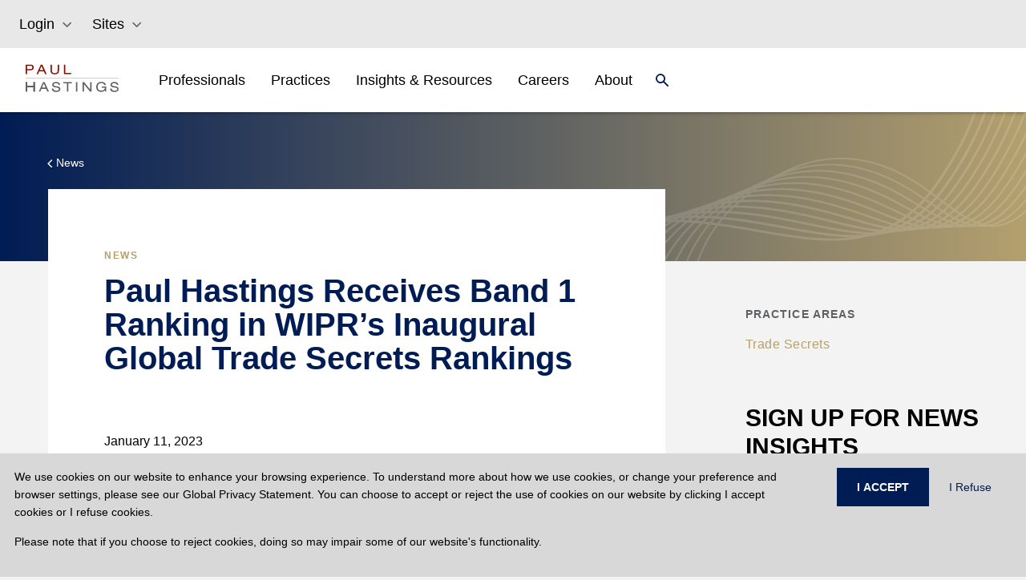

--- FILE ---
content_type: text/html
request_url: https://www.paulhastings.com/news/paul-hastings-receives-band-1-ranking-in-wiprs-inaugural-global-trade
body_size: 34629
content:
<!DOCTYPE html><html><head><meta charSet="utf-8"/><meta http-equiv="x-ua-compatible" content="ie=edge"/><meta name="viewport" content="width=device-width, initial-scale=1, shrink-to-fit=no"/><meta name="generator" content="Gatsby 5.11.0"/><meta name="theme-color" content="#121212"/><meta name="image" content="//images.ctfassets.net/t0ydv1wnf2mi/3tBWFAfsj5J0DaAYCIZ9og/d00d44db1b8ef3a233573fb12ab3211b/defaultSEOImage.png" data-gatsby-head="true"/><meta property="og:title" content="Paul Hastings Receives Band 1 Ranking in WIPR’s Inaugural Global Trade Secrets Rankings | Paul Hastings LLP" data-gatsby-head="true"/><meta property="og:image" content="//images.ctfassets.net/t0ydv1wnf2mi/3tBWFAfsj5J0DaAYCIZ9og/d00d44db1b8ef3a233573fb12ab3211b/defaultSEOImage.png" data-gatsby-head="true"/><meta property="og:locale" data-gatsby-head="true"/><meta property="og:type" content="website" data-gatsby-head="true"/><meta property="og:logo" content="//images.ctfassets.net/t0ydv1wnf2mi/3tBWFAfsj5J0DaAYCIZ9og/d00d44db1b8ef3a233573fb12ab3211b/defaultSEOImage.png" data-gatsby-head="true"/><meta name="twitter:card" content="summary_large_image" data-gatsby-head="true"/><meta name="twitter:creator" content="@paulhastings" data-gatsby-head="true"/><meta name="twitter:title" content="Paul Hastings Receives Band 1 Ranking in WIPR’s Inaugural Global Trade Secrets Rankings | Paul Hastings LLP" data-gatsby-head="true"/><meta name="twitter:image" content="//images.ctfassets.net/t0ydv1wnf2mi/3tBWFAfsj5J0DaAYCIZ9og/d00d44db1b8ef3a233573fb12ab3211b/defaultSEOImage.png" data-gatsby-head="true"/><style data-href="/styles.dcabe5c6463dd417e928.css" data-identity="gatsby-global-css">@charset "UTF-8";.EntriesBlock-module--gradient--f4ba5{background:linear-gradient(180deg,#001c54,#575757 54.35%)}.FullWidthHeroMedia-module--heroGradient--c0c32{background:linear-gradient(0deg,#001c54 0,rgba(0,28,84,0));height:100%;left:0;position:absolute;top:0;width:100%}.FullWidthHeroMedia-module--height--c2363{height:55vh;@media (max-width:991px){height:calc(100vh - 76px)}}*,:after,:before{--tw-border-spacing-x:0;--tw-border-spacing-y:0;--tw-translate-x:0;--tw-translate-y:0;--tw-rotate:0;--tw-skew-x:0;--tw-skew-y:0;--tw-scale-x:1;--tw-scale-y:1;--tw-pan-x: ;--tw-pan-y: ;--tw-pinch-zoom: ;--tw-scroll-snap-strictness:proximity;--tw-gradient-from-position: ;--tw-gradient-via-position: ;--tw-gradient-to-position: ;--tw-ordinal: ;--tw-slashed-zero: ;--tw-numeric-figure: ;--tw-numeric-spacing: ;--tw-numeric-fraction: ;--tw-ring-inset: ;--tw-ring-offset-width:0px;--tw-ring-offset-color:#fff;--tw-ring-color:rgba(59,130,246,.5);--tw-ring-offset-shadow:0 0 #0000;--tw-ring-shadow:0 0 #0000;--tw-shadow:0 0 #0000;--tw-shadow-colored:0 0 #0000;--tw-blur: ;--tw-brightness: ;--tw-contrast: ;--tw-grayscale: ;--tw-hue-rotate: ;--tw-invert: ;--tw-saturate: ;--tw-sepia: ;--tw-drop-shadow: ;--tw-backdrop-blur: ;--tw-backdrop-brightness: ;--tw-backdrop-contrast: ;--tw-backdrop-grayscale: ;--tw-backdrop-hue-rotate: ;--tw-backdrop-invert: ;--tw-backdrop-opacity: ;--tw-backdrop-saturate: ;--tw-backdrop-sepia: }::backdrop{--tw-border-spacing-x:0;--tw-border-spacing-y:0;--tw-translate-x:0;--tw-translate-y:0;--tw-rotate:0;--tw-skew-x:0;--tw-skew-y:0;--tw-scale-x:1;--tw-scale-y:1;--tw-pan-x: ;--tw-pan-y: ;--tw-pinch-zoom: ;--tw-scroll-snap-strictness:proximity;--tw-gradient-from-position: ;--tw-gradient-via-position: ;--tw-gradient-to-position: ;--tw-ordinal: ;--tw-slashed-zero: ;--tw-numeric-figure: ;--tw-numeric-spacing: ;--tw-numeric-fraction: ;--tw-ring-inset: ;--tw-ring-offset-width:0px;--tw-ring-offset-color:#fff;--tw-ring-color:rgba(59,130,246,.5);--tw-ring-offset-shadow:0 0 #0000;--tw-ring-shadow:0 0 #0000;--tw-shadow:0 0 #0000;--tw-shadow-colored:0 0 #0000;--tw-blur: ;--tw-brightness: ;--tw-contrast: ;--tw-grayscale: ;--tw-hue-rotate: ;--tw-invert: ;--tw-saturate: ;--tw-sepia: ;--tw-drop-shadow: ;--tw-backdrop-blur: ;--tw-backdrop-brightness: ;--tw-backdrop-contrast: ;--tw-backdrop-grayscale: ;--tw-backdrop-hue-rotate: ;--tw-backdrop-invert: ;--tw-backdrop-opacity: ;--tw-backdrop-saturate: ;--tw-backdrop-sepia: }.container{width:100%}@media (min-width:575px){.container{max-width:575px}}@media (min-width:765px){.container{max-width:765px}}@media (min-width:992px){.container{max-width:992px}}@media (min-width:1280px){.container{max-width:1280px}}.form-checkbox,.form-radio{--tw-shadow:0 0 #0000;-webkit-appearance:none;-moz-appearance:none;appearance:none;background-color:#fff;background-origin:border-box;border-color:#6b7280;border-width:1px;color:#2563eb;display:inline-block;flex-shrink:0;height:1rem;padding:0;-webkit-print-color-adjust:exact;print-color-adjust:exact;-webkit-user-select:none;-moz-user-select:none;user-select:none;vertical-align:middle;width:1rem}.form-checkbox{border-radius:0}.form-checkbox:focus,.form-radio:focus{--tw-ring-inset:var(--tw-empty,/*!*/ /*!*/);--tw-ring-offset-width:2px;--tw-ring-offset-color:#fff;--tw-ring-color:#2563eb;--tw-ring-offset-shadow:var(--tw-ring-inset) 0 0 0 var(--tw-ring-offset-width) var(--tw-ring-offset-color);--tw-ring-shadow:var(--tw-ring-inset) 0 0 0 calc(2px + var(--tw-ring-offset-width)) var(--tw-ring-color);box-shadow:var(--tw-ring-offset-shadow),var(--tw-ring-shadow),var(--tw-shadow);outline:2px solid transparent;outline-offset:2px}.form-checkbox:checked,.form-radio:checked{background-color:currentColor;background-position:50%;background-repeat:no-repeat;background-size:100% 100%;border-color:transparent}.form-checkbox:checked{background-image:url("data:image/svg+xml;charset=utf-8,%3Csvg xmlns='http://www.w3.org/2000/svg' fill='%23fff' viewBox='0 0 16 16'%3E%3Cpath d='M12.207 4.793a1 1 0 0 1 0 1.414l-5 5a1 1 0 0 1-1.414 0l-2-2a1 1 0 0 1 1.414-1.414L6.5 9.086l4.293-4.293a1 1 0 0 1 1.414 0z'/%3E%3C/svg%3E")}@media (forced-colors:active){.form-checkbox:checked{-webkit-appearance:auto;-moz-appearance:auto;appearance:auto}}.form-checkbox:checked:focus,.form-checkbox:checked:hover,.form-radio:checked:focus,.form-radio:checked:hover{background-color:currentColor;border-color:transparent}.form-checkbox:indeterminate{background-color:currentColor;background-image:url("data:image/svg+xml;charset=utf-8,%3Csvg xmlns='http://www.w3.org/2000/svg' fill='none' viewBox='0 0 16 16'%3E%3Cpath stroke='%23fff' stroke-linecap='round' stroke-linejoin='round' stroke-width='2' d='M4 8h8'/%3E%3C/svg%3E");background-position:50%;background-repeat:no-repeat;background-size:100% 100%;border-color:transparent}@media (forced-colors:active){.form-checkbox:indeterminate{-webkit-appearance:auto;-moz-appearance:auto;appearance:auto}}.form-checkbox:indeterminate:focus,.form-checkbox:indeterminate:hover{background-color:currentColor;border-color:transparent}.\!visible,.visible{visibility:visible!important}.static{position:static!important}.fixed{position:fixed!important}.absolute{position:absolute!important}.relative{position:relative!important}.sticky{position:sticky!important}.inset-0{inset:0!important}.bottom-0{bottom:0!important}.left-0{left:0!important}.left-3{left:.75rem!important}.right-0{right:0!important}.top-0{top:0!important}.top-12{top:3rem!important}.top-\[56px\]{top:56px!important}.z-0{z-index:0!important}.z-10{z-index:10!important}.z-30{z-index:30!important}.float-left{float:left!important}.m-0{margin:0!important}.m-1{margin:.25rem!important}.mx-2{margin-left:.5rem!important;margin-right:.5rem!important}.mx-2\.5{margin-left:.625rem!important;margin-right:.625rem!important}.mx-5{margin-left:1.25rem!important;margin-right:1.25rem!important}.mx-auto{margin-left:auto!important;margin-right:auto!important}.my-0{margin-bottom:0!important;margin-top:0!important}.my-10{margin-bottom:2.5rem!important;margin-top:2.5rem!important}.my-4{margin-bottom:1rem!important;margin-top:1rem!important}.my-5{margin-bottom:1.25rem!important;margin-top:1.25rem!important}.my-6{margin-bottom:1.5rem!important;margin-top:1.5rem!important}.my-8{margin-bottom:2rem!important;margin-top:2rem!important}.my-\[35px\]{margin-bottom:35px!important;margin-top:35px!important}.my-\[60px\]{margin-bottom:60px!important;margin-top:60px!important}.-mr-1{margin-right:-.25rem!important}.-mt-\[1px\]{margin-top:-1px!important}.-mt-\[3px\]{margin-top:-3px!important}.mb-0{margin-bottom:0!important}.mb-10{margin-bottom:2.5rem!important}.mb-12{margin-bottom:3rem!important}.mb-2{margin-bottom:.5rem!important}.mb-4{margin-bottom:1rem!important}.mb-5{margin-bottom:1.25rem!important}.mb-6{margin-bottom:1.5rem!important}.mb-8{margin-bottom:2rem!important}.mb-\[10px\]{margin-bottom:10px!important}.mb-\[15px\]{margin-bottom:15px!important}.mb-\[30px\]{margin-bottom:30px!important}.mb-\[45px\]{margin-bottom:45px!important}.mb-\[50px\]{margin-bottom:50px!important}.ml-2{margin-left:.5rem!important}.ml-2\.5{margin-left:.625rem!important}.ml-3{margin-left:.75rem!important}.ml-\[15px\]{margin-left:15px!important}.mr-1{margin-right:.25rem!important}.mr-10{margin-right:2.5rem!important}.mt-1{margin-top:.25rem!important}.mt-10{margin-top:2.5rem!important}.mt-12{margin-top:3rem!important}.mt-4{margin-top:1rem!important}.mt-6{margin-top:1.5rem!important}.mt-\[15px\]{margin-top:15px!important}.mt-\[2px\]{margin-top:2px!important}.mt-\[30px\]{margin-top:30px!important}.mt-\[55px\]{margin-top:55px!important}.mt-\[5px\]{margin-top:5px!important}.mt-\[8px\]{margin-top:8px!important}.box-border{box-sizing:border-box!important}.block{display:block!important}.inline-block{display:inline-block!important}.inline{display:inline!important}.flex{display:flex!important}.inline-flex{display:inline-flex!important}.table{display:table!important}.table-row{display:table-row!important}.grid{display:grid!important}.list-item{display:list-item!important}.hidden{display:none!important}.aspect-\[16\/9\]{aspect-ratio:16/9!important}.h-14{height:3.5rem!important}.h-3{height:.75rem!important}.h-6{height:1.5rem!important}.h-\[103px\]{height:103px!important}.h-\[12px\]{height:12px!important}.h-\[155px\]{height:155px!important}.h-\[16px\]{height:16px!important}.h-\[1px\]{height:1px!important}.h-\[21px\]{height:21px!important}.h-\[24px\]{height:24px!important}.h-\[260px\]{height:260px!important}.h-\[2px\]{height:2px!important}.h-\[360px\]{height:360px!important}.h-\[500px\]{height:500px!important}.h-\[50px\]{height:50px!important}.h-\[56px\]{height:56px!important}.h-\[64px\]{height:64px!important}.h-\[80px\]{height:80px!important}.h-auto{height:auto!important}.h-full{height:100%!important}.min-h-\[32px\]{min-height:32px!important}.min-h-\[500px\]{min-height:500px!important}.w-1\/3{width:33.333333%!important}.w-2\/3{width:66.666667%!important}.w-6{width:1.5rem!important}.w-\[12px\]{width:12px!important}.w-\[21px\]{width:21px!important}.w-\[277px\]{width:277px!important}.w-\[279px\]{width:279px!important}.w-\[58px\]{width:58px!important}.w-full{width:100%!important}.min-w-\[103px\]{min-width:103px!important}.min-w-\[150px\]{min-width:150px!important}.max-w-\[165px\]{max-width:165px!important}.max-w-\[540px\]{max-width:540px!important}.flex-initial{flex:0 1 auto!important}.\!shrink,.flex-shrink,.shrink{flex-shrink:1!important}.flex-grow,.grow{flex-grow:1!important}.origin-top-right{transform-origin:top right!important}.transform{transform:translate(var(--tw-translate-x),var(--tw-translate-y)) rotate(var(--tw-rotate)) skewX(var(--tw-skew-x)) skewY(var(--tw-skew-y)) scaleX(var(--tw-scale-x)) scaleY(var(--tw-scale-y))!important}.cursor-pointer{cursor:pointer!important}.resize{resize:both!important}.grid-cols-1{grid-template-columns:repeat(1,minmax(0,1fr))!important}.grid-cols-2{grid-template-columns:repeat(2,minmax(0,1fr))!important}.grid-cols-3{grid-template-columns:repeat(3,minmax(0,1fr))!important}.grid-cols-8{grid-template-columns:repeat(8,minmax(0,1fr))!important}.flex-row{flex-direction:row!important}.flex-col{flex-direction:column!important}.flex-wrap{flex-wrap:wrap!important}.items-start{align-items:flex-start!important}.items-end{align-items:flex-end!important}.items-center{align-items:center!important}.justify-center{justify-content:center!important}.justify-between{justify-content:space-between!important}.justify-around{justify-content:space-around!important}.gap-1{gap:.25rem!important}.gap-10{gap:2.5rem!important}.gap-16{gap:4rem!important}.gap-2{gap:.5rem!important}.gap-3{gap:.75rem!important}.gap-4{gap:1rem!important}.gap-6{gap:1.5rem!important}.gap-\[4rem\]{gap:4rem!important}.gap-x-2{-moz-column-gap:.5rem!important;column-gap:.5rem!important}.gap-x-4{-moz-column-gap:1rem!important;column-gap:1rem!important}.gap-y-2{row-gap:.5rem!important}.overflow-hidden{overflow:hidden!important}.overflow-y-scroll{overflow-y:scroll!important}.break-all{word-break:break-all!important}.rounded-md{border-radius:.375rem!important}.rounded-none{border-radius:0!important}.rounded-sm{border-radius:.125rem!important}.border{border-width:1px!important}.border-0{border-width:0!important}.border-2{border-width:2px!important}.border-b{border-bottom-width:1px!important}.border-b-0{border-bottom-width:0!important}.border-b-2{border-bottom-width:2px!important}.border-l{border-left-width:1px!important}.border-l-0{border-left-width:0!important}.border-l-2{border-left-width:2px!important}.border-r{border-right-width:1px!important}.border-r-0{border-right-width:0!important}.border-r-2{border-right-width:2px!important}.border-t{border-top-width:1px!important}.border-t-0{border-top-width:0!important}.border-t-2{border-top-width:2px!important}.border-solid{border-style:solid!important}.border-none{border-style:none!important}.border-\[\#D5D1C4\]{--tw-border-opacity:1!important;border-color:rgb(213 209 196/var(--tw-border-opacity))!important}.border-black{border-color:rgb(0 0 0/var(--tw-border-opacity))!important}.border-black,.border-blue{--tw-border-opacity:1!important}.border-blue{border-color:rgb(68 121 123/var(--tw-border-opacity))!important}.border-gray{--tw-border-opacity:1!important;border-color:rgb(153 153 153/var(--tw-border-opacity))!important}.border-grayMd{border-color:#5f606254!important}.border-ph-border{--tw-border-opacity:1!important;border-color:rgb(221 224 227/var(--tw-border-opacity))!important}.border-ph-stone{border-color:rgb(213 209 196/var(--tw-border-opacity))!important}.border-ph-stone,.border-white{--tw-border-opacity:1!important}.border-white{border-color:rgb(255 255 255/var(--tw-border-opacity))!important}.border-t-gray{border-top-color:rgb(153 153 153/var(--tw-border-opacity))!important}.border-t-gray,.border-t-white{--tw-border-opacity:1!important}.border-t-white{border-top-color:rgb(255 255 255/var(--tw-border-opacity))!important}.bg-blue{--tw-bg-opacity:1!important;background-color:rgb(68 121 123/var(--tw-bg-opacity))!important}.bg-inherit{background-color:inherit!important}.bg-navy,.bg-ph-blue{--tw-bg-opacity:1!important;background-color:rgb(0 28 84/var(--tw-bg-opacity))!important}.bg-ph-purple{background-color:rgb(90 52 98/var(--tw-bg-opacity))!important}.bg-ph-purple,.bg-ph-stone{--tw-bg-opacity:1!important}.bg-ph-stone{background-color:rgb(213 209 196/var(--tw-bg-opacity))!important}.bg-stone20{--tw-bg-opacity:1!important;background-color:rgb(247 246 243/var(--tw-bg-opacity))!important}.bg-transparent{background-color:transparent!important}.bg-white{--tw-bg-opacity:1!important;background-color:rgb(255 255 255/var(--tw-bg-opacity))!important}.object-contain{-o-object-fit:contain!important;object-fit:contain!important}.object-cover{-o-object-fit:cover!important;object-fit:cover!important}.p-0{padding:0!important}.p-10{padding:2.5rem!important}.p-3{padding:.75rem!important}.p-4{padding:1rem!important}.p-6{padding:1.5rem!important}.px-0{padding-left:0!important;padding-right:0!important}.px-2{padding-left:.5rem!important;padding-right:.5rem!important}.px-2\.5{padding-left:.625rem!important;padding-right:.625rem!important}.px-3{padding-left:.75rem!important;padding-right:.75rem!important}.px-4{padding-left:1rem!important;padding-right:1rem!important}.px-6{padding-left:1.5rem!important;padding-right:1.5rem!important}.px-\[15px\]{padding-left:15px!important;padding-right:15px!important}.px-\[16px\]{padding-left:16px!important;padding-right:16px!important}.px-\[20px\]{padding-left:20px!important;padding-right:20px!important}.px-\[24px\]{padding-left:24px!important;padding-right:24px!important}.px-\[30px\]{padding-left:30px!important;padding-right:30px!important}.px-\[70px\]{padding-left:70px!important;padding-right:70px!important}.py-1{padding-bottom:.25rem!important;padding-top:.25rem!important}.py-10{padding-bottom:2.5rem!important;padding-top:2.5rem!important}.py-2{padding-bottom:.5rem!important;padding-top:.5rem!important}.py-3{padding-bottom:.75rem!important;padding-top:.75rem!important}.py-4{padding-bottom:1rem!important;padding-top:1rem!important}.py-5{padding-bottom:1.25rem!important;padding-top:1.25rem!important}.py-8{padding-bottom:2rem!important;padding-top:2rem!important}.py-\[100px\]{padding-bottom:100px!important;padding-top:100px!important}.py-\[16px\]{padding-bottom:16px!important;padding-top:16px!important}.py-\[25px\]{padding-bottom:25px!important;padding-top:25px!important}.py-\[35px\]{padding-bottom:35px!important;padding-top:35px!important}.py-\[4rem\]{padding-bottom:4rem!important;padding-top:4rem!important}.py-\[50px\]{padding-bottom:50px!important;padding-top:50px!important}.py-\[60px\]{padding-bottom:60px!important;padding-top:60px!important}.pb-0{padding-bottom:0!important}.pb-1{padding-bottom:.25rem!important}.pb-12{padding-bottom:3rem!important}.pb-2{padding-bottom:.5rem!important}.pb-2\.5{padding-bottom:.625rem!important}.pb-4{padding-bottom:1rem!important}.pb-6{padding-bottom:1.5rem!important}.pb-\[16px\]{padding-bottom:16px!important}.pb-\[25px\]{padding-bottom:25px!important}.pb-\[40px\]{padding-bottom:40px!important}.pb-\[50px\]{padding-bottom:50px!important}.pl-0{padding-left:0!important}.pl-2{padding-left:.5rem!important}.pl-2\.5{padding-left:.625rem!important}.pl-\[100px\]{padding-left:100px!important}.pl-\[12px\]{padding-left:12px!important}.pr-2{padding-right:.5rem!important}.pr-5{padding-right:1.25rem!important}.pr-\[24px\]{padding-right:24px!important}.pt-1{padding-top:.25rem!important}.pt-2{padding-top:.5rem!important}.pt-2\.5{padding-top:.625rem!important}.pt-4{padding-top:1rem!important}.pt-6{padding-top:1.5rem!important}.pt-\[40px\]{padding-top:40px!important}.pt-\[64px\]{padding-top:64px!important}.text-left{text-align:left!important}.text-center{text-align:center!important}.font-default{font-family:Helvetica Neue,Arial,Verdana,-apple-system,BlinkMacSystemFont,sans-serif!important}.text-\[1\.22rem\]{font-size:1.22rem!important}.text-\[14px\]{font-size:14px!important}.text-\[16px\]{font-size:16px!important}.text-\[18px\]{font-size:18px!important}.text-\[20px\]{font-size:20px!important}.text-\[22px\]{font-size:22px!important}.text-\[24px\]{font-size:24px!important}.text-\[26px\]{font-size:26px!important}.text-\[32px\]{font-size:32px!important}.text-base{font-size:1rem!important;line-height:1.5rem!important}.text-lg{font-size:1.125rem!important;line-height:1.75rem!important}.text-sm{font-size:.875rem!important;line-height:1.25rem!important}.text-xs{font-size:.75rem!important;line-height:1rem!important}.font-\[500\]{font-weight:500!important}.font-bold{font-weight:700!important}.font-medium{font-weight:500!important}.font-normal{font-weight:400!important}.uppercase{text-transform:uppercase!important}.capitalize{text-transform:capitalize!important}.italic{font-style:italic!important}.leading-6{line-height:1.5rem!important}.leading-\[32px\]{line-height:32px!important}.leading-\[36px\]{line-height:36px!important}.tracking-wide{letter-spacing:.025em!important}.tracking-wider{letter-spacing:.05em!important}.tracking-widest{letter-spacing:.1em!important}.text-\[\#333\]{--tw-text-opacity:1!important;color:rgb(51 51 51/var(--tw-text-opacity))!important}.text-\[\#5F6062\]{--tw-text-opacity:1!important;color:rgb(95 96 98/var(--tw-text-opacity))!important}.text-\[\#6F7276\]{--tw-text-opacity:1!important;color:rgb(111 114 118/var(--tw-text-opacity))!important}.text-\[\#b18b5a\]{--tw-text-opacity:1!important;color:rgb(177 139 90/var(--tw-text-opacity))!important}.text-black{--tw-text-opacity:1!important;color:rgb(0 0 0/var(--tw-text-opacity))!important}.text-black70p{color:#000000b2!important}.text-blue{color:rgb(68 121 123/var(--tw-text-opacity))!important}.text-blue,.text-burgundy{--tw-text-opacity:1!important}.text-burgundy{color:rgb(139 14 4/var(--tw-text-opacity))!important}.text-gray{--tw-text-opacity:1!important;color:rgb(153 153 153/var(--tw-text-opacity))!important}.text-navy,.text-ph-blue{--tw-text-opacity:1!important;color:rgb(0 28 84/var(--tw-text-opacity))!important}.text-ph-gold{color:rgb(180 160 110/var(--tw-text-opacity))!important}.text-ph-gold,.text-red{--tw-text-opacity:1!important}.text-red{color:rgb(120 35 47/var(--tw-text-opacity))!important}.text-white{--tw-text-opacity:1!important;color:rgb(255 255 255/var(--tw-text-opacity))!important}.underline{text-decoration-line:underline!important}.opacity-0{opacity:0!important}.opacity-100{opacity:1!important}.shadow{--tw-shadow:0 1px 3px 0 rgba(0,0,0,.1),0 1px 2px -1px rgba(0,0,0,.1)!important;--tw-shadow-colored:0 1px 3px 0 var(--tw-shadow-color),0 1px 2px -1px var(--tw-shadow-color)!important;box-shadow:var(--tw-ring-offset-shadow,0 0 #0000),var(--tw-ring-shadow,0 0 #0000),var(--tw-shadow)!important}.outline{outline-style:solid!important}.filter{filter:var(--tw-blur) var(--tw-brightness) var(--tw-contrast) var(--tw-grayscale) var(--tw-hue-rotate) var(--tw-invert) var(--tw-saturate) var(--tw-sepia) var(--tw-drop-shadow)!important}.transition{transition-duration:.15s!important;transition-property:color,background-color,border-color,text-decoration-color,fill,stroke,opacity,box-shadow,transform,filter,-webkit-backdrop-filter!important;transition-property:color,background-color,border-color,text-decoration-color,fill,stroke,opacity,box-shadow,transform,filter,backdrop-filter!important;transition-property:color,background-color,border-color,text-decoration-color,fill,stroke,opacity,box-shadow,transform,filter,backdrop-filter,-webkit-backdrop-filter!important;transition-timing-function:cubic-bezier(.4,0,.2,1)!important}.transition-all{transition-duration:.15s!important;transition-property:all!important;transition-timing-function:cubic-bezier(.4,0,.2,1)!important}.duration-300{transition-duration:.3s!important}.ease-in{transition-timing-function:cubic-bezier(.4,0,1,1)!important}.ease-in-out{transition-timing-function:cubic-bezier(.4,0,.2,1)!important}.ease-out{transition-timing-function:cubic-bezier(0,0,.2,1)!important}.contained-width{max-width:540px;padding-left:15px;padding-right:15px;width:100%}@media (min-width:765px){.contained-width{max-width:720px;padding-left:0;padding-right:0}}@media (min-width:992px){.contained-width{max-width:960px}}@media (min-width:1280px){.contained-width{max-width:1200px}}.hover-underline:hover{--tw-text-opacity:1;color:rgb(180 160 110/var(--tw-text-opacity));text-decoration-line:underline}html{-webkit-font-smoothing:antialiased;-moz-osx-font-smoothing:grayscale;box-sizing:border-box;font-family:-apple-system,BlinkMacSystemFont,Segoe UI,Roboto,Oxygen,Ubuntu,Cantarell,Fira Sans,Droid Sans,Helvetica Neue,sans-serif;font-style:normal;font-weight:400}body{position:relative}*{margin:0;padding:0}*,:after,:before{box-sizing:inherit}a{color:inherit;text-decoration:none}ol,ul{list-style:none}img{display:inline-block;vertical-align:top}code,pre{background-color:rgba(0,0,0,.04);border-radius:3px;font-family:source-code-pro,Menlo,Monaco,Consolas,Courier New,monospace;font-family:SFMono-Regular,Consolas,Roboto Mono,Droid Sans Mono,Liberation Mono,Menlo,Courier,monospace;padding:.2em 0}pre code{background:none;line-height:1.42}code:after,code:before,tt:after,tt:before{content:" ";letter-spacing:-.2em}pre code:after,pre code:before,pre tt:after,pre tt:before{content:""}.dropdown-scrollbar{padding-right:16px;width:calc(100% - 16px)}.dropdown-scrollbar::-webkit-scrollbar{width:4px}.dropdown-scrollbar::-webkit-scrollbar-thumb{background-color:#d5d1c4;border-radius:0}.dropdown-scrollbar::-webkit-scrollbar-track{background-color:#eeede7}.last\:border-b-0:last-child{border-bottom-width:0!important}.hover\:bg-navy:hover{--tw-bg-opacity:1!important;background-color:rgb(0 28 84/var(--tw-bg-opacity))!important}.hover\:text-\[\#B4A06E\]:hover{--tw-text-opacity:1!important;color:rgb(180 160 110/var(--tw-text-opacity))!important}.hover\:text-black:hover{--tw-text-opacity:1!important;color:rgb(0 0 0/var(--tw-text-opacity))!important}.hover\:text-ph-gold:hover{--tw-text-opacity:1!important;color:rgb(180 160 110/var(--tw-text-opacity))!important}.hover\:text-white:hover{--tw-text-opacity:1!important;color:rgb(255 255 255/var(--tw-text-opacity))!important}.hover\:underline:hover{text-decoration-line:underline!important}.hover\:underline-offset-2:hover{text-underline-offset:2px!important}.focus\:outline-none:focus{outline:2px solid transparent!important;outline-offset:2px!important}.group:hover .group-hover\:text-ph-gold{--tw-text-opacity:1!important;color:rgb(180 160 110/var(--tw-text-opacity))!important}.group:hover .group-hover\:underline{text-decoration-line:underline!important}.search-cancel\:hidden::-webkit-search-cancel-button{display:none!important}@media (max-width:450px){.max-\[450px\]\:px-0{padding-left:0!important;padding-right:0!important}.max-\[450px\]\:py-\[15px\]{padding-bottom:15px!important;padding-top:15px!important}}@media (min-width:575px){.sm\:w-11\/12{width:91.666667%!important}.sm\:w-5\/6{width:83.333333%!important}.sm\:max-w-\[540px\]{max-width:540px!important}.sm\:max-w-\[698px\]{max-width:698px!important}.sm\:max-w-full{max-width:100%!important}.sm\:grid-cols-1{grid-template-columns:repeat(1,minmax(0,1fr))!important}.sm\:grid-cols-2{grid-template-columns:repeat(2,minmax(0,1fr))!important}}@media (min-width:765px){.md\:my-\[35px\]{margin-bottom:35px!important;margin-top:35px!important}.md\:ml-10{margin-left:2.5rem!important}.md\:mt-0{margin-top:0!important}.md\:mt-\[55px\]{margin-top:55px!important}.md\:block{display:block!important}.md\:flex{display:flex!important}.md\:hidden{display:none!important}.md\:h-\[32px\]{height:32px!important}.md\:w-1\/2{width:50%!important}.md\:w-1\/3{width:33.333333%!important}.md\:w-2\/3{width:66.666667%!important}.md\:w-5\/6{width:83.333333%!important}.md\:w-\[26\%\]{width:26%!important}.md\:w-\[37\.5\%\]{width:37.5%!important}.md\:w-\[45\.8\%\]{width:45.8%!important}.md\:w-\[62\.5\%\]{width:62.5%!important}.md\:w-full{width:100%!important}.md\:max-w-\[1152px\]{max-width:1152px!important}.md\:max-w-\[720px\]{max-width:720px!important}.md\:max-w-\[calc\(100\%-160px\)\]{max-width:calc(100% - 160px)!important}.md\:max-w-full{max-width:100%!important}.md\:grid-cols-2{grid-template-columns:repeat(2,minmax(0,1fr))!important}.md\:grid-cols-3{grid-template-columns:repeat(3,minmax(0,1fr))!important}.md\:flex-row{flex-direction:row!important}.md\:justify-start{justify-content:flex-start!important}.md\:justify-between{justify-content:space-between!important}.md\:gap-4{gap:1rem!important}.md\:border-l{border-left-width:1px!important}.md\:border-t-0{border-top-width:0!important}.md\:border-none{border-style:none!important}.md\:p-0{padding:0!important}.md\:px-0{padding-left:0!important;padding-right:0!important}.md\:px-4{padding-left:1rem!important;padding-right:1rem!important}.md\:px-6{padding-left:1.5rem!important;padding-right:1.5rem!important}.md\:px-\[32px\]{padding-left:32px!important;padding-right:32px!important}.md\:pb-\[16px\]{padding-bottom:16px!important}.md\:pl-5{padding-left:1.25rem!important}.md\:pl-8{padding-left:2rem!important}.md\:pr-4{padding-right:1rem!important}.md\:pt-0{padding-top:0!important}.md\:text-\[40px\]{font-size:40px!important}.md\:leading-\[44px\]{line-height:44px!important}}@media (min-width:992px){.lg\:ml-0{margin-left:0!important}.lg\:ml-10{margin-left:2.5rem!important}.lg\:ml-\[35px\]{margin-left:35px!important}.lg\:block{display:block!important}.lg\:grid{display:grid!important}.lg\:hidden{display:none!important}.lg\:w-1\/2{width:50%!important}.lg\:w-1\/3{width:33.333333%!important}.lg\:w-1\/4{width:25%!important}.lg\:w-11\/12{width:91.666667%!important}.lg\:w-3\/4{width:75%!important}.lg\:w-7\/12{width:58.333333%!important}.lg\:w-\[20\%\]{width:20%!important}.lg\:w-\[67\.5\%\]{width:67.5%!important}.lg\:w-\[67\.5\]{width:67.5!important}.lg\:w-\[70\.8\%\]{width:70.8%!important}.lg\:max-w-\[1621px\]{max-width:1621px!important}.lg\:max-w-\[425px\]{max-width:425px!important}.lg\:max-w-\[960px\]{max-width:960px!important}.lg\:max-w-full{max-width:100%!important}.lg\:grid-cols-3{grid-template-columns:repeat(3,minmax(0,1fr))!important}.lg\:grid-cols-4{grid-template-columns:repeat(4,minmax(0,1fr))!important}.lg\:flex-row{flex-direction:row!important}.lg\:justify-start{justify-content:flex-start!important}.lg\:px-0{padding-left:0!important;padding-right:0!important}.lg\:px-8{padding-left:2rem!important;padding-right:2rem!important}.lg\:pb-\[45px\]{padding-bottom:45px!important}}@media (min-width:1280px){.xl\:ml-\[8\.3\%\]{margin-left:8.3%!important}.xl\:ml-\[8\.33\%\]{margin-left:8.33%!important}.xl\:mr-\[50px\]{margin-right:50px!important}.xl\:w-1\/2{width:50%!important}.xl\:w-2\/3{width:66.666667%!important}.xl\:w-5\/6{width:83.333333%!important}.xl\:w-\[20\.8\%\]{width:20.8%!important}.xl\:w-\[40\%\]{width:40%!important}.xl\:max-w-\[1200px\]{max-width:1200px!important}.xl\:max-w-full{max-width:100%!important}.xl\:px-0{padding-left:0!important;padding-right:0!important}.xl\:pl-\[15px\]{padding-left:15px!important}.xl\:pr-\[70px\]{padding-right:70px!important}}.slick-slider{-webkit-touch-callout:none;-webkit-tap-highlight-color:transparent;box-sizing:border-box;touch-action:pan-y;-webkit-user-select:none;-moz-user-select:none;user-select:none;-khtml-user-select:none}.slick-list,.slick-slider{display:block;position:relative}.slick-list{margin:0;overflow:hidden;padding:0}.slick-list:focus{outline:none}.slick-list.dragging{cursor:pointer;cursor:hand}.slick-slider .slick-list,.slick-slider .slick-track{transform:translateZ(0)}.slick-track{display:block;left:0;margin-left:auto;margin-right:auto;position:relative;top:0}.slick-track:after,.slick-track:before{content:"";display:table}.slick-track:after{clear:both}.slick-loading .slick-track{visibility:hidden}.slick-slide{display:none;float:left;height:100%;min-height:1px}[dir=rtl] .slick-slide{float:right}.slick-slide img{display:block}.slick-slide.slick-loading img{display:none}.slick-slide.dragging img{pointer-events:none}.slick-initialized .slick-slide{display:block}.slick-loading .slick-slide{visibility:hidden}.slick-vertical .slick-slide{border:1px solid transparent;display:block;height:auto}.slick-arrow.slick-hidden{display:none}.slick-loading .slick-list{background:#fff url([data-uri]) 50% no-repeat}@font-face{font-family:slick;font-style:normal;font-weight:400;src:url([data-uri]);src:url([data-uri]?#iefix) format("embedded-opentype"),url([data-uri]) format("woff"),url([data-uri]) format("truetype"),url([data-uri]#slick) format("svg")}.slick-next,.slick-prev{border:none;cursor:pointer;display:block;font-size:0;height:20px;line-height:0;padding:0;position:absolute;top:50%;transform:translateY(-50%);width:20px}.slick-next,.slick-next:focus,.slick-next:hover,.slick-prev,.slick-prev:focus,.slick-prev:hover{background:transparent;color:transparent;outline:none}.slick-next:focus:before,.slick-next:hover:before,.slick-prev:focus:before,.slick-prev:hover:before{opacity:1}.slick-next.slick-disabled:before,.slick-prev.slick-disabled:before{opacity:.25}.slick-next:before,.slick-prev:before{-webkit-font-smoothing:antialiased;-moz-osx-font-smoothing:grayscale;color:#fff;font-family:slick;font-size:20px;line-height:1;opacity:.75}.slick-prev{left:-25px}[dir=rtl] .slick-prev{left:auto;right:-25px}.slick-prev:before{content:"←"}[dir=rtl] .slick-prev:before{content:"→"}.slick-next{right:-25px}[dir=rtl] .slick-next{left:-25px;right:auto}.slick-next:before{content:"→"}[dir=rtl] .slick-next:before{content:"←"}.slick-dotted.slick-slider{margin-bottom:30px}.slick-dots{bottom:-25px;display:block;list-style:none;margin:0;padding:0;position:absolute;text-align:center;width:100%}.slick-dots li{display:inline-block;margin:0 5px;padding:0;position:relative}.slick-dots li,.slick-dots li button{cursor:pointer;height:20px;width:20px}.slick-dots li button{background:transparent;border:0;color:transparent;display:block;font-size:0;line-height:0;outline:none;padding:5px}.slick-dots li button:focus,.slick-dots li button:hover{outline:none}.slick-dots li button:focus:before,.slick-dots li button:hover:before{opacity:1}.slick-dots li button:before{-webkit-font-smoothing:antialiased;-moz-osx-font-smoothing:grayscale;color:#000;content:"•";font-family:slick;font-size:6px;height:20px;left:0;line-height:20px;opacity:.25;position:absolute;text-align:center;top:0;width:20px}.slick-dots li.slick-active button:before{color:#000;opacity:.75}:root{--menu-button-width:200px}@media screen and (max-width:765px){:root{--menu-button-width:100%}}.menu-button{width:var(--menu-button-width)}.phantom-border{max-width:calc(var(--menu-button-width) - 26px);width:calc(var(--menu-button-width) - 26px)}input[type=checkbox]:focus,input[type=radio]:focus,input[type=text]:focus,textarea:focus{box-shadow:none;outline:none}input[type=checkbox]:focus{border-color:#44797b}</style><style data-styled="" data-styled-version="6.0.7">.czaiHK{margin:0;padding:0;box-sizing:border-box;}/*!sc*/
.jcNttd{margin:0;padding:0;box-sizing:border-box;font-size:14px;}/*!sc*/
data-styled.g3[id="styles__StyledLink-sc-1h7u3so-2"]{content:"czaiHK,jcNttd,"}/*!sc*/
.iZftZX{box-sizing:border-box;}/*!sc*/
.iZftZX svg path{transition:fill 0.2s ease-in-out;}/*!sc*/
data-styled.g4[id="styles__StyledDiv-sc-yf3v8j-0"]{content:"iZftZX,"}/*!sc*/
.dZzYgr{text-decoration:none;outline:none;color:inherit;}/*!sc*/
data-styled.g23[id="style__ResetLinkStyle-sc-13i1o6m-0"]{content:"dZzYgr,"}/*!sc*/
.kZwIjC{cursor:pointer;}/*!sc*/
data-styled.g24[id="style__ActuallyPlain-sc-13i1o6m-1"]{content:"kZwIjC,"}/*!sc*/
.ePQqL{font-size:16px;font-weight:bold;color:#FFFFFF;padding:13px 20px;background:#B4A06E;display:flex;flex:none;align-items:center;justify-content:flex-start;cursor:pointer;-webkit-display:none;opacity:1;line-height:22px;transition:box-shadow 0.2s ease-in-out;text-decoration:none;outline:none;text-transform:uppercase;width:fit-content;}/*!sc*/
.ePQqL .icon:not(:first-child):not(:last-child){margin-right:4px;}/*!sc*/
data-styled.g29[id="style__StyledButtonUnbordered-sc-13i1o6m-6"]{content:"ePQqL,"}/*!sc*/
.iswFXr{border:2px solid #B4A06E;border-style:solid;width:250px;border-radius:undefined!important;padding:11px 14px;}/*!sc*/
data-styled.g30[id="style__StyledButton-sc-13i1o6m-7"]{content:"iswFXr,"}/*!sc*/
.bCzFoM{padding:13px 15px;margin-bottom:1rem;font-size:14px;color:#FFFFFF;letter-spacing:1.5px;font-weight:700;line-height:22px;background:#B4A06E;width:250px;height:fit-height;width:100%;margin-bottom:10px;}/*!sc*/
.bCzFoM:hover{background-color:#a99564;}/*!sc*/
@media screen and (min-width:992px){.bCzFoM{width:270px;height:auto;}}/*!sc*/
data-styled.g32[id="style__StyledEventButton-sc-13i1o6m-9"]{content:"bCzFoM,"}/*!sc*/
.iMmKxk{display:inline-block;flex:0 0 28px;width:20px;height:15px;min-width:20px;min-height:15px;position:relative;color:inherit;margin-top:0;}/*!sc*/
.dLGHOg{display:inline-block;flex:0 0 28px;width:26px;height:28px;min-width:26px;min-height:28px;position:relative;color:inherit;margin-top:0;}/*!sc*/
data-styled.g71[id="style__SvgWrapper-sc-701eld-0"]{content:"iMmKxk,dLGHOg,"}/*!sc*/
.bmWCKn{position:absolute;width:20;height:15;top:0;right:0;bottom:0;left:0;color:inherit;fill:currentColor;margin-top:0;}/*!sc*/
.jLxzzV{position:absolute;width:26;height:28;top:0;right:0;bottom:0;left:0;color:inherit;fill:#5F6062;margin-top:0;}/*!sc*/
data-styled.g72[id="style__InlineSvg-sc-701eld-1"]{content:"bmWCKn,jLxzzV,"}/*!sc*/
html{font-family:'Helvetica Neue','Arial','Verdana','-apple-system',BlinkMacSystemFont,sans-serif;font-weight:400;font-size:18px;width:100%;height:100%;}/*!sc*/
body{color:black;background-color:#f3f3f3;}/*!sc*/
p{color:#5F6062;font-size:18px;line-height:1.6;margin:0;padding:0;}/*!sc*/
data-styled.g75[id="sc-global-euVpXP1"]{content:"sc-global-euVpXP1,"}/*!sc*/
.eqknSJ{font-family:'Helvetica Neue','Arial','Verdana','-apple-system',BlinkMacSystemFont,sans-serif;font-weight:400;font-size:18px;color:#001C54;text-transform:none;font-size:2.5rem;font-weight:600;letter-spacing:0.4px;line-height:40px;padding:0;text-align:inherit;margin:0px;margin-bottom:40px;margin-top:0px;}/*!sc*/
@media (max-width:576px){.eqknSJ{font-size:2.5rem;line-height:1.2;}}/*!sc*/
.style__StyledLink-sc-13i1o6m-4:hover .eqknSJ{color:#5F6062;}/*!sc*/
.style__StyledNakedLink-sc-13i1o6m-5:hover .eqknSJ{color:#5F6062;}/*!sc*/
data-styled.g79[id="Globals__H1-sc-15apek9-3"]{content:"eqknSJ,"}/*!sc*/
.ebwmYI{font-size:40px;line-height:42px;letter-spacing:0px;}/*!sc*/
@media (max-width:575px){.ebwmYI{font-size:34px;line-height:38px;}}/*!sc*/
@media (max-width:375px){.ebwmYI{font-size:30px;line-height:34px;}}/*!sc*/
data-styled.g81[id="Globals__InsightsH1-sc-15apek9-5"]{content:"ebwmYI,"}/*!sc*/
.kcAGSr{font-family:'Helvetica Neue','Arial','Verdana','-apple-system',BlinkMacSystemFont,sans-serif;font-weight:400;font-size:18px;color:inherit;text-transform:none;font-weight:600;line-height:1.4rem;margin:0;padding:0;margin-bottom:0px;margin-top:0px;}/*!sc*/
.fQBqLP{font-family:'Helvetica Neue','Arial','Verdana','-apple-system',BlinkMacSystemFont,sans-serif;font-weight:400;font-size:18px;color:inherit;text-transform:none;font-size:30px!important;font-weight:600;line-height:36px;margin:0;padding:0;margin-bottom:20px;margin-top:40px;}/*!sc*/
.fHWOuO{font-family:'Helvetica Neue','Arial','Verdana','-apple-system',BlinkMacSystemFont,sans-serif;font-weight:400;font-size:18px;color:inherit;text-transform:uppercase;font-size:1rem!important;font-weight:600;line-height:1.4rem;margin:0;padding:0;margin-bottom:0px;margin-top:30px;}/*!sc*/
.gGyPrJ{font-family:'Helvetica Neue','Arial','Verdana','-apple-system',BlinkMacSystemFont,sans-serif;font-weight:400;font-size:18px;color:#001C54;text-transform:none;font-size:24px!important;font-weight:600;line-height:1.4rem;margin:0;padding:0;margin-bottom:0px;margin-top:0px;}/*!sc*/
data-styled.g82[id="Globals__H2-sc-15apek9-6"]{content:"kcAGSr,fQBqLP,fHWOuO,gGyPrJ,"}/*!sc*/
.fSFjoU{font-family:'Helvetica Neue','Arial','Verdana','-apple-system',BlinkMacSystemFont,sans-serif;font-weight:400;font-size:18px;color:#B4A06E;text-transform:uppercase;font-size:12px;font-weight:600;line-height:26px;letter-spacing:1.71px;margin:0;margin-bottom:0.2rem;padding:0px;margin-bottom:10px;margin-top:0px;margin-right:0px;}/*!sc*/
.iEcrMi{font-family:'Helvetica Neue','Arial','Verdana','-apple-system',BlinkMacSystemFont,sans-serif;font-weight:400;font-size:18px;color:#5F6062;text-transform:uppercase;font-size:12px;font-weight:600;line-height:22px;letter-spacing:1.13px;margin:0;margin-bottom:0.2rem;padding:0px;margin-bottom:0px;margin-top:0px;margin-right:20px;}/*!sc*/
.hpSYAB{font-family:'Helvetica Neue','Arial','Verdana','-apple-system',BlinkMacSystemFont,sans-serif;font-weight:400;font-size:18px;color:#5f606254;text-transform:uppercase;font-size:12px;font-weight:600;line-height:22px;letter-spacing:1.13px;margin:0;margin-bottom:0.2rem;padding:0px;margin-bottom:0px;margin-top:0px;margin-right:0px;}/*!sc*/
.dakkyx{font-family:'Helvetica Neue','Arial','Verdana','-apple-system',BlinkMacSystemFont,sans-serif;font-weight:400;font-size:18px;color:#5F6062;text-transform:uppercase;font-size:14px;font-weight:600;line-height:22px;letter-spacing:1.13px;margin:0;margin-bottom:0.2rem;padding:0px;margin-bottom:12px;margin-top:0px;margin-right:0px;}/*!sc*/
data-styled.g84[id="Globals__H3-sc-15apek9-8"]{content:"fSFjoU,iEcrMi,hpSYAB,dakkyx,"}/*!sc*/
.cJQxZD{font-family:'Helvetica Neue','Arial','Verdana','-apple-system',BlinkMacSystemFont,sans-serif;font-weight:400;font-size:18px;color:inherit;text-transform:none;font-size:16px;line-height:1.6;letter-spacing:0px;margin:0;padding:0;margin-top:30px;margin-bottom:0;word-wrap:break-word;margin-top:30px;font-size:16px;}/*!sc*/
.jIBBUZ{font-family:'Helvetica Neue','Arial','Verdana','-apple-system',BlinkMacSystemFont,sans-serif;font-weight:400;font-size:18px;color:inherit;text-transform:none;font-size:18px;line-height:1.6;letter-spacing:0px;margin:0;padding:0;margin-top:0;margin-bottom:0;word-wrap:break-word;}/*!sc*/
.jAZMCq{font-family:'Helvetica Neue','Arial','Verdana','-apple-system',BlinkMacSystemFont,sans-serif;font-weight:400;font-size:18px;color:inherit;text-transform:none;font-size:14px;line-height:1.6;letter-spacing:0px;margin:0;padding:0;margin-top:0;margin-bottom:0;word-wrap:break-word;font-size:14px;}/*!sc*/
.bIMjAT{font-family:'Helvetica Neue','Arial','Verdana','-apple-system',BlinkMacSystemFont,sans-serif;font-weight:400;font-size:18px;color:inherit;text-transform:none;font-size:16px;line-height:1.6;letter-spacing:0px;margin:0;padding:0;margin-top:0;margin-bottom:5pxpx;word-wrap:break-word;margin-bottom:5px;font-size:16px;}/*!sc*/
data-styled.g89[id="Globals__BodyCopy-sc-15apek9-13"]{content:"cJQxZD,jIBBUZ,jAZMCq,bIMjAT,"}/*!sc*/
.boxSIl{display:flex;flex-direction:column;flex-grow:1;flex-shrink:0;flex-basis:auto;justify-content:stretch;}/*!sc*/
data-styled.g98[id="Globals__Flex-sc-15apek9-22"]{content:"boxSIl,"}/*!sc*/
.bTmHCv{position:relative;margin-right:auto;margin-left:auto;padding-right:0px;padding-left:0px;padding-top:0px;padding-bottom:0px;width:100%;margin-bottom:40px;margin-top:0px;}/*!sc*/
@media (max-width:991px){.bTmHCv{max-width:100%;width:100%;}}/*!sc*/
@media (min-width:765px){.bTmHCv{max-width:100%;}}/*!sc*/
@media (min-width:992px){.bTmHCv{max-width:100%;}}/*!sc*/
@media (min-width:1279px){.bTmHCv{max-width:100%;}}/*!sc*/
.hlZANA{position:relative;margin-right:auto;margin-left:auto;padding-right:0px;padding-left:0px;padding-top:0px;padding-bottom:0px;width:1200px;margin-bottom:0px;margin-top:0px;}/*!sc*/
@media (max-width:991px){.hlZANA{max-width:540px;width:100%;}}/*!sc*/
@media (min-width:765px){.hlZANA{max-width:720px;}}/*!sc*/
@media (min-width:992px){.hlZANA{max-width:960px;}}/*!sc*/
@media (min-width:1279px){.hlZANA{max-width:1200px;}}/*!sc*/
data-styled.g99[id="Globals__Container-sc-15apek9-23"]{content:"bTmHCv,hlZANA,"}/*!sc*/
.ksrlJz{box-sizing:border-box;display:flex;flex:0 1 auto;flex-direction:row;flex-wrap:wrap;padding:0px;margin-left:0;margin-right:0;margin-top:0px;margin-bottom:0px;padding-top:0px;padding-bottom:0px;}/*!sc*/
@media screen and (min-width:575px){.ksrlJz{justify-content:undefined;}}/*!sc*/
@media screen and (min-width:765px){.ksrlJz{justify-content:undefined;}}/*!sc*/
@media screen and (min-width:992px){.ksrlJz{justify-content:undefined;}}/*!sc*/
@media screen and (min-width:1279px){.ksrlJz{justify-content:undefined;}}/*!sc*/
data-styled.g102[id="Globals__Row-sc-15apek9-26"]{content:"ksrlJz,"}/*!sc*/
.jJBKYp{display:flex;align-items:flex-start;position:relative;text-decoration:none;width:100%;left:-8px;text-decoration:none;color:#ffffff;margin-bottom:8px;}/*!sc*/
head@media (max-width:550px){.jJBKYp{left:3px;}}/*!sc*/
.jJBKYp:hover{text-decoration:none;fill:gold;color:#B4A06E;}/*!sc*/
.jJBKYp:hover svg{fill:#B4A06E;}/*!sc*/
.jJBKYp:hover a{color:#B4A06E;}/*!sc*/
.jJBKYp svg{fill:white;}/*!sc*/
.jJBKYp svg:hover{fill:#B4A06E;}/*!sc*/
data-styled.g116[id="style__Crumb-sc-1qtzoz3-0"]{content:"jJBKYp,"}/*!sc*/
.lkWuYd{display:inline!important;text-align:left;position:relative;left:-5px;bottom:-1px;width:fit-content;font-size:14px;text-decoration:none;color:white;text-transform:capitalize;}/*!sc*/
data-styled.g117[id="style__CrumbLink-sc-1qtzoz3-1"]{content:"lkWuYd,"}/*!sc*/
.jfyfTC{padding:58px 0px;color:#ffffff;height:190px;position:relative;background:linear-gradient(to right, rgba(0, 28, 84, 1) 0%, rgba(180,160,110,1) 100%);width:100%;display:block;box-sizing:border-box;}/*!sc*/
.jfyfTC::before{top:0px;bottom:0px;left:0px;right:0px;content:'';display:block;position:absolute;pointer-events:none;}/*!sc*/
data-styled.g121[id="style__StyledStackedBanner-sc-1n5w6n5-3"]{content:"jfyfTC,"}/*!sc*/
.gGDJj{position:relative;z-index:3;box-sizing:border-box;color:white;width:100%;margin-right:0px;margin-left:0px;}/*!sc*/
@media (max-width:574px){.gGDJj{margin:0 25px;width:90%;}}/*!sc*/
@media (min-width:575px){.gGDJj{max-width:480px;margin:0 auto;}}/*!sc*/
@media (min-width:768px){.gGDJj{max-width:720px;}}/*!sc*/
@media (min-width:992px){.gGDJj{max-width:960px;}}/*!sc*/
@media (min-width:1200px){.gGDJj{max-width:1170px;}}/*!sc*/
data-styled.g122[id="style__StyledStackedContainer-sc-1n5w6n5-4"]{content:"gGDJj,"}/*!sc*/
.jBgsPB{width:100%;display:block;padding:0;}/*!sc*/
@media (min-width:500px){.jBgsPB{max-width:540px;margin:0 auto;width:100%;}}/*!sc*/
@media (min-width:765px){.jBgsPB{max-width:720px;padding:0;}}/*!sc*/
@media (min-width:992px){.jBgsPB{max-width:960px;}}/*!sc*/
@media (min-width:1200px){.jBgsPB{max-width:1200px;}}/*!sc*/
@media print{.jBgsPB{max-width:8.5in;}}/*!sc*/
data-styled.g123[id="style__StyledSecondContainer-sc-1n5w6n5-5"]{content:"jBgsPB,"}/*!sc*/
.edYhAz{display:flex;width:100%;margin-right:0px;margin-left:0px;}/*!sc*/
@media (max-width:764px){.edYhAz{max-width:540px;width:100%;padding-left:15px;padding-right:15px;flex-direction:column;}}/*!sc*/
@media (min-width:765px){.edYhAz{max-width:720px;}}/*!sc*/
@media (min-width:992px){.edYhAz{max-width:960px;}}/*!sc*/
@media (min-width:1200px){.edYhAz{max-width:1200px;}}/*!sc*/
data-styled.g124[id="style__StyledFullWidthDiv-sc-1n5w6n5-6"]{content:"edYhAz,"}/*!sc*/
.iyixqf{padding:70px 70px 70px 70px;background-color:#ffffff;margin:-90px 0 55px 0;position:relative;z-index:1;max-width:770px;flex-direction:column;display:flex;}/*!sc*/
@media (max-width:1279px){.iyixqf{width:610px;padding:30px 26px;}}/*!sc*/
@media (max-width:991px){.iyixqf{width:480px;}}/*!sc*/
@media (max-width:765px){.iyixqf{width:100%;padding:30px 20px;flex:0 0 100%;}}/*!sc*/
@media (min-width:1200px){.iyixqf{width:100%;margin-left:20px;padding:70px 70px 60px 70px;}}/*!sc*/
data-styled.g125[id="style__StyledContentContainer-sc-1n5w6n5-7"]{content:"iyixqf,"}/*!sc*/
.gvgsmm{position:absolute;top:0;width:100%;z-index:-1;height:15vh;min-height:174px;padding:58px 0px;}/*!sc*/
@media (max-width:764px){.gvgsmm{padding:50px 0px;}}/*!sc*/
.gvgsmm>img{object-fit:cover!important;object-position:50% 50%!important;font-family:'object-fit: cover !important; object-position: 50% 50% !important;';}/*!sc*/
@media(max-width:991px){.gvgsmm{height:15vh;min-height:175px;}}/*!sc*/
data-styled.g134[id="style__BackgroundImage-sc-1n5w6n5-16"]{content:"gvgsmm,"}/*!sc*/
.cULGQf{position:absolute!important;z-index:0;width:586px;height:250px!important;top:-60px;right:0px;}/*!sc*/
data-styled.g135[id="style__StackedBackgroundImage-sc-1n5w6n5-17"]{content:"cULGQf,"}/*!sc*/
.bWUMdx{color:#5F6062;font-size:12px;line-height:28px;letter-spacing:0.4px;}/*!sc*/
data-styled.g179[id="style__StyledDate-sc-1n4tg5-5"]{content:"bWUMdx,"}/*!sc*/
.bXmdMO{color:#5F6062;width:100%;}/*!sc*/
data-styled.g180[id="style__StyledCard-sc-1n4tg5-6"]{content:"bXmdMO,"}/*!sc*/
.kCtyCb{margin:0px 0px 15px;font-size:22px;color:#27251F;text-decoration:none;line-height:1.625rem letter-spacing:0.42px;display:block;}/*!sc*/
a:hover .kCtyCb{color:#a99564;text-decoration:underline;}/*!sc*/
@media (max-width:991px){.kCtyCb{font-size:20px;letter-spacing:0.3px;line-height:24px;}}/*!sc*/
data-styled.g181[id="style__StyledTitle-sc-1n4tg5-7"]{content:"kCtyCb,"}/*!sc*/
.catnTc{display:flex;flex-direction:row;width:100%;height:100%;padding:20px 0px 0px 0px;}/*!sc*/
.catnTc a{text-decoration:none;}/*!sc*/
data-styled.g182[id="style__StyledProfileCardGrid-sc-1n4tg5-8"]{content:"catnTc,"}/*!sc*/
.cgLBnw{font-style:normal;font-family:'Helvetica Neue','Arial','Verdana','-apple-system',BlinkMacSystemFont,sans-serif;font-weight:400;font-size:16px;width:100%;line-height:26px;padding:0px;color:#5F6062;}/*!sc*/
@media (max-width:576px){.cgLBnw{margin:0 auto;}}/*!sc*/
data-styled.g185[id="style__StyledProfileDetails-sc-1n4tg5-11"]{content:"cgLBnw,"}/*!sc*/
.cMMkqi{margin:0px 0px 5px;text-transform:uppercase;display:block;font-size:16px;line-height:16px;font-weight:800;letter-spacing:1.5px;color:#B4A06E;text-decoration:none;width:100%;}/*!sc*/
data-styled.g187[id="style__ProfileNameNoLink-sc-1n4tg5-13"]{content:"cMMkqi,"}/*!sc*/
.fmoKF{color:#B4A06E;font-size:16px;word-break:break-all;}/*!sc*/
.fmoKF:hover{text-decoration:underline;cursor:pointer;}/*!sc*/
data-styled.g189[id="style__ContactLink-sc-1n4tg5-15"]{content:"fmoKF,"}/*!sc*/
.ifEfTd{color:#001C54;font-weight:bold;letter-spaceing:0.51px;font-size:16px;}/*!sc*/
data-styled.g190[id="style__StyledCategory-sc-1n4tg5-16"]{content:"ifEfTd,"}/*!sc*/
.eRvHHr{box-sizing:border-box;margin-bottom:40px;}/*!sc*/
data-styled.g196[id="Box__StyledBox-sc-1mnfymn-0"]{content:"eRvHHr,"}/*!sc*/
.jFOBTz{max-width:100%;}/*!sc*/
.jFOBTz img,.jFOBTz embed,.jFOBTz p,.jFOBTz table,.jFOBTz iframe{max-width:100%;}/*!sc*/
.jFOBTz h1,.jFOBTz h2,.jFOBTz h3,.jFOBTz h4,.jFOBTz h5,.jFOBTz h6{margin-bottom:1rem;}/*!sc*/
.jFOBTz hr{margin-bottom:1rem;}/*!sc*/
.jFOBTz img{margin-bottom:1rem;}/*!sc*/
.jFOBTz embed{margin-bottom:1rem;}/*!sc*/
.jFOBTz iframe{margin-bottom:1rem;}/*!sc*/
.jFOBTz ol{list-style:decimal;color:#5f6062;margin-bottom:1rem;line-height:28.8px;}/*!sc*/
.jFOBTz ul{list-style:initial;line-height:28.8px;margin-bottom:1rem;}/*!sc*/
.jFOBTz ul ul li{list-style:circle;}/*!sc*/
.jFOBTz ul ul{margin-bottom:0;}/*!sc*/
.jFOBTz ul ul li{list-style:circle;}/*!sc*/
.jFOBTz ul ul{margin-bottom:0;}/*!sc*/
.jFOBTz td{border:1px solid #999;padding:3px;}/*!sc*/
.jFOBTz th{border:1px solid #999;padding:3px;}/*!sc*/
.jFOBTz table{border:1px solid #999;border-spacing:0px;margin-bottom:1rem;}/*!sc*/
.jFOBTz p{margin-bottom:1rem;color:#5f6062;line-height:28.8px;}/*!sc*/
.jFOBTz div{color:#5f6062;}/*!sc*/
.jFOBTz li{margin-left:1rem;color:#5f6062;}/*!sc*/
.jFOBTz a{color:rgb(180,160,110);cursor:pointer;text-decoration:none;}/*!sc*/
.jFOBTz a:hover{color:rgb(180,160,110);text-decoration:underline;}/*!sc*/
.jFOBTz .paddedAnchor{position:relative;}/*!sc*/
.jFOBTz .paddedAnchor>a:first-child{position:absolute;top:-75px;}/*!sc*/
@media print{.jFOBTz ul,.jFOBTz ol{display:block!important;list-style-position:outside!important;margin-left:1.5rem!important;page-break-inside:avoid;}.jFOBTz ul{list-style-type:disc!important;}.jFOBTz ol{list-style-type:decimal!important;}.jFOBTz li{display:list-item!important;margin-left:0!important;page-break-inside:avoid;}.jFOBTz p,.jFOBTz div{display:block!important;}.jFOBTz span{display:inline!important;}}/*!sc*/
data-styled.g316[id="style__RawHtml-sc-e90unm-0"]{content:"jFOBTz,"}/*!sc*/
.ccuFYs{color:#000000;position:fixed;width:100%;z-index:1030;text-align:center;border-bottom:#FFFFFF;background:#FFFFFF;box-shadow:0 0 5px 0 rgba(0,0,0,0.5);}/*!sc*/
data-styled.g335[id="style__StyledNavHeader-sc-rp8c36-0"]{content:"ccuFYs,"}/*!sc*/
.gWtImO{background-color:#ffffff;width:100%;display:block;margin:0 0 -40px;border-top:1px solid rgba(39,37,31,0.2);}/*!sc*/
.gWtImO a{text-decoration:none;font-size:14px;font-weight:400;letter-spacing:0.3px;color:#000000;display:block;margin:0px 0px 15px;}/*!sc*/
.gWtImO a:hover{text-decoration:underline;}/*!sc*/
.gWtImO h2{padding:16px 0px 0px;font-size:20px;letter-spacing:0.43px;line-height:25px;}/*!sc*/
@media (max-width:764px){.gWtImO{width:100%;padding:0 15px;}}/*!sc*/
data-styled.g404[id="style__StyledFooter-sc-xk2t6q-0"]{content:"gWtImO,"}/*!sc*/
.ehCGNQ{position:relative;display:flex;width:100%;}/*!sc*/
@media (max-width:991px){.ehCGNQ{flex-wrap:wrap;flex-basis:50%;}.ehCGNQ:first-child{flex-basis:100%;}}/*!sc*/
data-styled.g405[id="style__FooterRow-sc-xk2t6q-1"]{content:"ehCGNQ,"}/*!sc*/
.wTTY{border-bottom:1px solid rgba(39,37,31,0.15);display:block;padding:32px 0px 55px;width:100%;}/*!sc*/
data-styled.g406[id="style__FooterLinks-sc-xk2t6q-2"]{content:"wTTY,"}/*!sc*/
.eOtMxb{flex:0 0 100%;max-width:100%;position:relative;width:100%;min-height:1px;padding-right:15px;padding-bottom:20px;}/*!sc*/
.eOtMxb a,.eOtMxb h1,.eOtMxb h2,.eOtMxb h3,.eOtMxb h4,.eOtMxb h5,.eOtMxb h6{text-decoration:none;}/*!sc*/
@media (min-width:768px) and (max-width:991px){.eOtMxb{flex:0 0 50%;max-width:50%;}.eOtMxb:first-child{flex:0 0 100%;max-width:100%;}}/*!sc*/
@media (min-width:992px){.eOtMxb{flex:1;max-width:none;}}/*!sc*/
data-styled.g407[id="style__FooterNavCol-sc-xk2t6q-3"]{content:"eOtMxb,"}/*!sc*/
.XIroy{padding-top:10px;border-top:1px solid rgba(39,37,31,0.15);color:#27251f;display:block;padding:12px 0px 15px;font-family:'HelveticaNeueLTStd-Lt';font-size:12px;line-height:20px;width:100%;}/*!sc*/
data-styled.g408[id="style__StyledCopyright-sc-xk2t6q-4"]{content:"XIroy,"}/*!sc*/
.emBYRg{flex:0 0 100%;max-width:100%;position:relative;width:100%;min-height:1px;padding-right:15px;padding-left:15px;color:#000000;display:block;padding:12px 0px 15px;font-family:'Helvetica Neue','Arial','Verdana','-apple-system',BlinkMacSystemFont,sans-serif;font-weight:400;font-size:18px;font-size:12px;line-height:20px;}/*!sc*/
.emBYRg a{display:inline-flex!important;}/*!sc*/
.emBYRg a:hover{color:#b4a06e;}/*!sc*/
@media (min-width:768px){.emBYRg{flex:0 0 50%;max-width:50%;}}/*!sc*/
@media (max-width:767px){.emBYRg{text-align:center;}}/*!sc*/
data-styled.g409[id="style__CopyrightCol-sc-xk2t6q-5"]{content:"emBYRg,"}/*!sc*/
@media (max-width:767px){.gvcTVL{padding:12px 0px 0px;}}/*!sc*/
data-styled.g410[id="style__CopyrightText-sc-xk2t6q-6"]{content:"gvcTVL,"}/*!sc*/
.fqAIAR{text-align:center;}/*!sc*/
@media (min-width:768px){.fqAIAR{text-align:right;}}/*!sc*/
data-styled.g411[id="style__SitemapTerms-sc-xk2t6q-7"]{content:"fqAIAR,"}/*!sc*/
.cpUHkf{padding:0px 10px;color:#b4a06e;font-size:14px;letter-spacing:0.4px;border-right:1px solid rgba(39,37,31,0.15);}/*!sc*/
data-styled.g412[id="style__RightBorderLink-sc-xk2t6q-8"]{content:"cpUHkf,"}/*!sc*/
.ctRWWu{padding:0px 10px;color:#b4a06e;font-size:14px;letter-spacing:0.4px;}/*!sc*/
data-styled.g413[id="style__NoBorderLink-sc-xk2t6q-9"]{content:"ctRWWu,"}/*!sc*/
.ksHOir{display:inline-block!important;background:transparent;border:1px solid #001c54;border-right:none;border-radius:0px;height:54px;line-height:60px;padding:0px;z-index:2;position:relative;text-align:center;vertical-align:middle;margin:0px -1px 0px 0px;width:54px;}/*!sc*/
.ksHOir:after{display:none;}/*!sc*/
.ksHOir img{display:inline-block;vertical-align:middle;}/*!sc*/
.ksHOir:hover:after{content:'';display:block;border:1.5px solid #001c54;position:absolute;top:-1px;bottom:-1px;left:-1px;right:-1px;pointer-events:none;z-index:0;}/*!sc*/
data-styled.g414[id="style__SocialButton-sc-xk2t6q-10"]{content:"ksHOir,"}/*!sc*/
.bcewcz{flex-direction:row;justify-content:flex-end;margin-top:25px;display:flex;padding-left:0;margin-bottom:0;}/*!sc*/
.bcewcz .style__SocialButton-sc-xk2t6q-10:last-child{border-right:1px solid #001c54;}/*!sc*/
data-styled.g415[id="style__SocialList-sc-xk2t6q-11"]{content:"bcewcz,"}/*!sc*/
.htDeNZ{display:flex;flex-direction:column;padding-bottom:8px;}/*!sc*/
data-styled.g417[id="style__SocialAndSRAContainer-sc-xk2t6q-13"]{content:"htDeNZ,"}/*!sc*/
.iNApNc{flex:1 0 auto;padding-top:136px;}/*!sc*/
@media (max-width:991px){.iNApNc{padding-top:86px;}}/*!sc*/
data-styled.g420[id="style__BodyWrapper-sc-jcohkw-1"]{content:"iNApNc,"}/*!sc*/
.cSepeJ{display:flex;flex-direction:row;flex-wrap:wrap;margin:30px 0 50px;}/*!sc*/
data-styled.g429[id="style__SocialMediaContainer-sc-1caft8z-0"]{content:"cSepeJ,"}/*!sc*/
.fInJFD{display:flex;flex-direction:row;flex-wrap:wrap;align-items:center;}/*!sc*/
data-styled.g430[id="style__SocialMediaListContainer-sc-1caft8z-1"]{content:"fInJFD,"}/*!sc*/
.bqDWWw{border-right:1px solid #DDE0E3;padding:0 10px;height:21px;color:gray;}/*!sc*/
.bqDWWw:last-of-type{border-right:none;}/*!sc*/
data-styled.g431[id="style__SocialMediaList-sc-1caft8z-2"]{content:"bqDWWw,"}/*!sc*/
.guBsCL{max-width:770px;flex-direction:row;display:flex;margin:0;}/*!sc*/
@media (max-width:991px){.guBsCL{width:480px;}}/*!sc*/
@media (max-width:765px){.guBsCL{width:100%;flex:0 0 100%;margin:0 auto 40px;}}/*!sc*/
@media (max-width:574px){.guBsCL{width:100%;flex:0 0 100%;margin:0 auto 40px;}}/*!sc*/
@media (min-width:992px){.guBsCL{max-width:610px;flex:0 0 66.667%;}}/*!sc*/
@media (min-width:1200px){.guBsCL{width:100%;max-width:770px;margin-left:20px;}}/*!sc*/
data-styled.g440[id="style__CardsAndArticleContainer-sc-5ia8um-3"]{content:"guBsCL,"}/*!sc*/
.ehvZtI{width:100%;margin-right:0px;margin-left:0px;}/*!sc*/
@media (min-width:500px){.ehvZtI{width:100%;}}/*!sc*/
@media (min-width:768px){.ehvZtI{max-width:720px;width:575px;margin-bottom:40px;}}/*!sc*/
@media (min-width:992px){.ehvZtI{max-width:960px;width:760px;}}/*!sc*/
@media (min-width:1280px){.ehvZtI{max-width:1200px;width:950px;}}/*!sc*/
data-styled.g441[id="style__RowContainer-sc-5ia8um-4"]{content:"ehvZtI,"}/*!sc*/
.kXyNQH{text-transform:initial;letter-spacing:0.5px;color:#b4a06e;font-size:16px;}/*!sc*/
.kXyNQH:hover{text-decoration:underline;}/*!sc*/
data-styled.g451[id="style__StyledALink-sc-1pv4eeb-0"]{content:"kXyNQH,"}/*!sc*/
</style><style>.gatsby-image-wrapper{position:relative;overflow:hidden}.gatsby-image-wrapper picture.object-fit-polyfill{position:static!important}.gatsby-image-wrapper img{bottom:0;height:100%;left:0;margin:0;max-width:none;padding:0;position:absolute;right:0;top:0;width:100%;object-fit:cover}.gatsby-image-wrapper [data-main-image]{opacity:0;transform:translateZ(0);transition:opacity .25s linear;will-change:opacity}.gatsby-image-wrapper-constrained{display:inline-block;vertical-align:top}</style><noscript><style>.gatsby-image-wrapper noscript [data-main-image]{opacity:1!important}.gatsby-image-wrapper [data-placeholder-image]{opacity:0!important}</style></noscript><script type="module">const e="undefined"!=typeof HTMLImageElement&&"loading"in HTMLImageElement.prototype;e&&document.body.addEventListener("load",(function(e){const t=e.target;if(void 0===t.dataset.mainImage)return;if(void 0===t.dataset.gatsbyImageSsr)return;let a=null,n=t;for(;null===a&&n;)void 0!==n.parentNode.dataset.gatsbyImageWrapper&&(a=n.parentNode),n=n.parentNode;const o=a.querySelector("[data-placeholder-image]"),r=new Image;r.src=t.currentSrc,r.decode().catch((()=>{})).then((()=>{t.style.opacity=1,o&&(o.style.opacity=0,o.style.transition="opacity 500ms linear")}))}),!0);</script><link rel="sitemap" type="application/xml" href="/sitemap/sitemap-index.xml"/><link rel="icon" href="/favicon-32x32.png?v=dadccf7083c0f64532ebc27bdbf6d2c5" type="image/png"/><link rel="manifest" href="/manifest.webmanifest" crossorigin="anonymous"/><link rel="apple-touch-icon" sizes="48x48" href="/icons/icon-48x48.png?v=dadccf7083c0f64532ebc27bdbf6d2c5"/><link rel="apple-touch-icon" sizes="72x72" href="/icons/icon-72x72.png?v=dadccf7083c0f64532ebc27bdbf6d2c5"/><link rel="apple-touch-icon" sizes="96x96" href="/icons/icon-96x96.png?v=dadccf7083c0f64532ebc27bdbf6d2c5"/><link rel="apple-touch-icon" sizes="144x144" href="/icons/icon-144x144.png?v=dadccf7083c0f64532ebc27bdbf6d2c5"/><link rel="apple-touch-icon" sizes="192x192" href="/icons/icon-192x192.png?v=dadccf7083c0f64532ebc27bdbf6d2c5"/><link rel="apple-touch-icon" sizes="256x256" href="/icons/icon-256x256.png?v=dadccf7083c0f64532ebc27bdbf6d2c5"/><link rel="apple-touch-icon" sizes="384x384" href="/icons/icon-384x384.png?v=dadccf7083c0f64532ebc27bdbf6d2c5"/><link rel="apple-touch-icon" sizes="512x512" href="/icons/icon-512x512.png?v=dadccf7083c0f64532ebc27bdbf6d2c5"/><link rel="alternate" type="application/rss+xml" title="Paul Hastings Events RSS Feed" href="/eventsRss.xml"/><link rel="alternate" type="application/rss+xml" title="Paul Hastings Accolades RSS Feed" href="/accoladesRss.xml"/><link rel="alternate" type="application/rss+xml" title="Paul Hastings Insights RSS Feed" href="/insightsRss.xml"/><link rel="alternate" type="application/rss+xml" title="Paul Hastings News RSS Feed" href="/newsRss.xml"/><link rel="alternate" type="application/rss+xml" title="Paul Hastings RSS Feed" href="/homepageBannerRss.xml"/><link rel="preconnect" href="https://www.googletagmanager.com"/><link rel="dns-prefetch" href="https://www.googletagmanager.com"/><script>(function(w,d,s,l,i){w[l]=w[l]||[];w[l].push({'gtm.start': new Date().getTime(),event:'gtm.js'});var f=d.getElementsByTagName(s)[0], j=d.createElement(s),dl=l!='dataLayer'?'&l='+l:'';j.async=true;j.src= 'https://www.googletagmanager.com/gtm.js?id='+i+dl+'';f.parentNode.insertBefore(j,f); })(window,document,'script','dataLayer', 'GTM-WHZB3ZF');</script><title data-gatsby-head="true">Paul Hastings Receives Band 1 Ranking in WIPR’s Inaugural Global Trade Secrets Rankings | Paul Hastings LLP</title><link rel="alternate" hrefLang="x-default" href="https://www.paulhastings.com/news/paul-hastings-receives-band-1-ranking-in-wiprs-inaugural-global-trade" data-gatsby-head="true"/><link rel="alternate" hrefLang="en" href="https://www.paulhastings.com/news/paul-hastings-receives-band-1-ranking-in-wiprs-inaugural-global-trade" data-gatsby-head="true"/><link rel="alternate" hrefLang="en-US" href="https://www.paulhastings.com/news/paul-hastings-receives-band-1-ranking-in-wiprs-inaugural-global-trade" data-gatsby-head="true"/><link rel="canonical" href="https://www.paulhastings.com/news/paul-hastings-receives-band-1-ranking-in-wiprs-inaugural-global-trade" data-baseprotocol="https:" data-basehost="www.paulhastings.com" data-gatsby-head="true"/></head><body><noscript><iframe src="https://www.googletagmanager.com/ns.html?id=GTM-WHZB3ZF" height="0" width="0" style="display: none; visibility: hidden" aria-hidden="true"></iframe></noscript><div id="___gatsby"><div style="outline:none" tabindex="-1" id="gatsby-focus-wrapper"><header id="navigation" class="style__StyledNavHeader-sc-rp8c36-0 ccuFYs"></header><main title="Paul Hastings Receives Band 1 Ranking in WIPR’s Inaugural Global Trade Secrets Rankings" nextEntries="[object Object],[object Object],[object Object]" localizedSlug="/news/paul-hastings-receives-band-1-ranking-in-wiprs-inaugural-global-trade" contentful_id="2YlaSV3cbEIeT85ARYP8bC" node_locale="en-US" parentPages="[object Object]" displayOnSitesAsNodeLocales="en-US" localizedSlugsComponents="" displayLocale="American English" class="style__BodyWrapper-sc-jcohkw-1 iNApNc"><div direction="column" shrink="0" grow="1" vAlign="stretch" class="Globals__Flex-sc-15apek9-22 boxSIl"><div mb="40" class="Box__StyledBox-sc-1mnfymn-0 eRvHHr"><section gradient="blue-gold" class="style__StyledStackedBanner-sc-1n5w6n5-3 jfyfTC"><div class="style__BackgroundImage-sc-1n5w6n5-16 style__StackedBackgroundImage-sc-1n5w6n5-17 gvgsmm cULGQf gatsby-image-wrapper" style="position:relative;overflow:hidden"><div aria-hidden="true" style="width:100%;padding-bottom:NaN%"></div><noscript><picture><source srcset="undefined" /><img loading="lazy" src="[data-uri]" alt="banner-image" style="position:absolute;top:0;left:0;opacity:1;width:100%;height:100%;object-fit:cover;object-position:center"/></picture></noscript></div><div align="left" class="style__StyledStackedContainer-sc-1n5w6n5-4 gGDJj"><div style="color:white;width:200px"><div class="style__Crumb-sc-1qtzoz3-0 jJBKYp"><div height="15" width="20" class="style__SvgWrapper-sc-701eld-0 iMmKxk icon" data-testid="svg-wrapper"><svg fill-rule="evenodd" clip-rule="evenodd" stroke-linejoin="round" stroke-miterlimit="1.414" xmlns="http://www.w3.org/2000/svg" aria-labelledby="title" viewBox="0 0 15 24" preserveAspectRatio="xMidYMid meet" fill="currentColor" id="left-caret" height="15" width="20" class="style__InlineSvg-sc-701eld-1 bmWCKn"><title id="title">left-caret</title><g><path d="M19.2,8.3c0.1,0,0.3,0.1,0.4,0.2l0.8,0.8c0.1,0.1,0.2,0.2,0.2,0.4s-0.1,0.3-0.2,0.4l-6.3,6.3l6.3,6.3 c0.1,0.1,0.2,0.2,0.2,0.4c0,0.1-0.1,0.3-0.2,0.4l-0.8,0.8c-0.1,0.1-0.2,0.2-0.4,0.2s-0.3-0.1-0.4-0.2l-7.5-7.5 c-0.1-0.1-0.2-0.2-0.2-0.4c0-0.1,0.1-0.3,0.2-0.4l7.5-7.5C19,8.4,19.1,8.3,19.2,8.3z"></path></g></svg></div><div class="styles__StyledDiv-sc-yf3v8j-0 iZftZX style__CrumbLink-sc-1qtzoz3-1 lkWuYd undefined cursor-pointer hover:text-ph-gold"> <!-- -->News<!-- --> </div></div></div></div></section><section class="style__StyledSecondContainer-sc-1n5w6n5-5 jBgsPB"><div class="style__StyledFullWidthDiv-sc-1n5w6n5-6 edYhAz"><div><div align="left" class="style__StyledContentContainer-sc-1n5w6n5-7 iyixqf"><div marginBottom="40" class="Globals__Container-sc-15apek9-23 bTmHCv"><div class="font-default border-box flex flex-row flex-initial flex-wrap p-0 m-0"><div class="flex box-border float-left w-full font-default flex-col"><h3 color="gold" letter-spacing="1.71px" lineHeight="26px" marginBottom="10" class="Globals__H3-sc-15apek9-8 fSFjoU qtph-insightspge-insightstypetitle-txt false">NEWS</h3><h1 marginBottom="40" color="navy" smallerText="2.5" lineHeight="40px" class="Globals__H1-sc-15apek9-3 Globals__InsightsH1-sc-15apek9-5 eqknSJ ebwmYI">Paul Hastings Receives Band 1 Ranking in WIPR’s Inaugural Global Trade Secrets Rankings</h1><p font-size="16" marginTop="30" class="Globals__BodyCopy-sc-15apek9-13 cJQxZD">January 11, 2023</p><div class="style__SocialMediaContainer-sc-1caft8z-0 cSepeJ"><ul class="style__SocialMediaListContainer-sc-1caft8z-1 fInJFD"><h3 color="gray" marginRight="20" class="Globals__H3-sc-15apek9-8 iEcrMi">Share</h3><li class="style__SocialMediaList-sc-1caft8z-2 bqDWWw"><a href="https://www.linkedin.com/shareArticle?mini=true&amp;url=null&amp;title=Paul Hastings : Paul Hastings Receives Band 1 Ranking in WIPR’s Inaugural Global Trade Secrets Rankings" rel="noreferrer" target="_blank"><div height="28" width="26" class="style__SvgWrapper-sc-701eld-0 dLGHOg icon" data-testid="svg-wrapper"><svg fill-rule="evenodd" clip-rule="evenodd" stroke-linejoin="round" stroke-miterlimit="1.414" xmlns="http://www.w3.org/2000/svg" aria-labelledby="title" viewBox="0 0 32 32" preserveAspectRatio="xMidYMid meet" fill="gray" id="linkedIn" height="28" width="26" class="style__InlineSvg-sc-701eld-1 jLxzzV"><title id="title">linkedIn</title><g><path d="M17.894 17.895h-3.112V13.02c0-1.162-.021-2.657-1.619-2.657-1.62 0-1.87 1.266-1.87 2.573v4.958H8.183V7.873h2.987v1.37h.042c.416-.789 1.432-1.62 2.947-1.62 3.154 0 3.736 2.077 3.736 4.775v5.497zM4.672 6.503a1.806 1.806 0 1 1 0-3.613 1.806 1.806 0 0 1 0 3.613zM3.114 17.895h3.114V7.873H3.114v10.022zM19.446 0H1.55C.695 0 0 .678 0 1.513v17.972C0 20.32.695 21 1.55 21h17.896c.856 0 1.554-.679 1.554-1.515V1.513C21 .678 20.302 0 19.446 0z"></path></g></svg></div></a></li><li class="style__SocialMediaList-sc-1caft8z-2 bqDWWw"><a href="https://twitter.com/share?text=Paul Hastings: Paul Hastings Receives Band 1 Ranking in WIPR’s Inaugural Global Trade Secrets Rankings &amp;url=null&amp;hashtags=paulhastings" rel="noreferrer" target="_blank"><div height="28" width="26" class="style__SvgWrapper-sc-701eld-0 dLGHOg icon" data-testid="svg-wrapper"><svg fill-rule="evenodd" clip-rule="evenodd" stroke-linejoin="round" stroke-miterlimit="1.414" xmlns="http://www.w3.org/2000/svg" aria-labelledby="title" viewBox="0 0 32 32" preserveAspectRatio="xMidYMid meet" fill="gray" id="twitter" height="28" width="26" class="style__InlineSvg-sc-701eld-1 jLxzzV"><title id="title">twitter</title><g><path d="M14.4,9.3l8-9.1h-3.6l-6.1,6.9L7.5,0.2H0L9,12l-8.5,9.7h3.6l6.6-7.5l5.7,7.5h7.3L14.4,9.3z M17.5,19.6L4.3,2.3h2.2l13.1,17.2L17.5,19.6L17.5,19.6z"></path></g></svg></div></a></li><li class="style__SocialMediaList-sc-1caft8z-2 bqDWWw"><a href="https://www.facebook.com/sharer.php?u=null" rel="noreferrer" target="_blank"><div height="28" width="26" class="style__SvgWrapper-sc-701eld-0 dLGHOg icon" data-testid="svg-wrapper"><svg fill-rule="evenodd" clip-rule="evenodd" stroke-linejoin="round" stroke-miterlimit="1.414" xmlns="http://www.w3.org/2000/svg" aria-labelledby="title" viewBox="0 0 32 32" preserveAspectRatio="xMidYMid meet" fill="gray" id="facebook" height="28" width="26" class="style__InlineSvg-sc-701eld-1 jLxzzV"><title id="title">facebook</title><g><path fill="#5F6062" d="M3.5,0.1h17c1.3,0,2.4,1.1,2.4,2.4v17c0,1.3-1.1,2.4-2.4,2.4h-17c-1.3,0-2.4-1.1-2.4-2.4v-17 C1.1,1.2,2.2,0.1,3.5,0.1 M19.3,2.5h-3c-2.3,0-4.2,1.9-4.2,4.2v3H9.6v3.6H12v8.5h3.6v-8.5h3.6V9.8h-3.6V7.4c0-0.7,0.5-1.2,1.2-1.2 h2.4V2.5z"></path></g></svg></div></a></li></ul></div><div class="style__RawHtml-sc-e90unm-0 jFOBTz"><p>Paul Hastings LLP has been ranked Band 1 in <i>World Intellectual Property Review </i>(WIPR)&rsquo;s inaugural &ldquo;Global Trade Secrets Rankings,&rdquo; an industry ranking of the leading global trade secrets law firms. The firm is one of only four law firms to be recognized in Band 1.</p>

<p>WIPR praised the firm for its frequent handing of &ldquo;high-stakes, time sensitive matters with international components requiring specialist expertise and deep experience.&rdquo; Partner&nbsp;Jeff Pade was&nbsp;highlighted as key partners of the firm&rsquo;s Trade Secrets team.</p>

<p><b>About Paul Hastings</b></p>

<p><i>With widely recognized elite teams in finance, mergers &amp; acquisitions, private equity, restructuring and special situations, litigation, employment and real estate, Paul Hastings is a premier law firm providing superior intellectual capital and execution globally to the world&rsquo;s leading investment banks, asset managers and corporations.</i></p>
</div><span id="footnote" style="display:block;height:115px;margin-top:-115px;visibility:hidden;pointer-events:none"></span></div></div></div></div><div class="Globals__Container-sc-15apek9-23 style__CardsAndArticleContainer-sc-5ia8um-3 hlZANA guBsCL"><div class="Globals__Row-sc-15apek9-26 style__RowContainer-sc-5ia8um-4 ksrlJz ehvZtI"><div class="flex box-border float-left w-full font-default flex-col sm:w-5/6"><h3 color="grayMd" class="Globals__H3-sc-15apek9-8 hpSYAB">READ NEXT</h3><a class="styles__StyledLink-sc-1h7u3so-2 czaiHK" href="/news/paul-hastings-again-recognized-in-the-2023-edition-of-the-legal-500-emea"><div class="style__StyledCard-sc-1n4tg5-6 bXmdMO"><div class="styles__StyledDiv-sc-yf3v8j-0 iZftZX"> <h2 class="Globals__H2-sc-15apek9-6 style__StyledTitle-sc-1n4tg5-7 kcAGSr kCtyCb">Paul Hastings Again Recognized in the 2023 Edition of The Legal 500 EMEA</h2> </div><p class="Globals__BodyCopy-sc-15apek9-13 style__StyledCategory-sc-1n4tg5-16 jIBBUZ ifEfTd"></p><p font-size="14" class="Globals__BodyCopy-sc-15apek9-13 style__StyledDate-sc-1n4tg5-5 jAZMCq bWUMdx">April 13, 2023</p></div></a></div></div></div></div><div class="flex box-border float-left font-default flex-col max-w-135 w-full my-5 mx-auto md:w-[26%] md:mt-[55px] md:ml-10 xl:ml-[8.3%]"><h3 marginBottom="12" font-size="14px" color="gray" class="Globals__H3-sc-15apek9-8 dakkyx">Practice Areas</h3><p class="Globals__BodyCopy-sc-15apek9-13 jIBBUZ"><a class="styles__StyledLink-sc-1h7u3so-2 czaiHK style__StyledALink-sc-1pv4eeb-0 kXyNQH" href="/practice-areas/trade-secrets">Trade Secrets</a></p><br/><h2 marginTop="40" font-size="30px" lineHeight="36px" marginBottom="20" class="Globals__H2-sc-15apek9-6 fQBqLP">SIGN UP FOR NEWS INSIGHTS</h2><button width="250px" height="62px" marginBottom="10px" class="style__StyledButtonUnbordered-sc-13i1o6m-6 style__StyledButton-sc-13i1o6m-7 style__StyledEventButton-sc-13i1o6m-9 ePQqL iswFXr bCzFoM">Subscribe to News</button><div class="flex box-border float-left w-full font-default flex-col"><h2 font-size="1rem" marginTop="30" class="Globals__H2-sc-15apek9-6 fHWOuO">MEDIA CONTACTS</h2><div padding="20px 0px 0px 0px" height="100%" class="style__StyledProfileCardGrid-sc-1n4tg5-8 catnTc"><div class="style__StyledProfileDetails-sc-1n4tg5-11 cgLBnw"><p marginBottom="5px" font-size="16" class="Globals__BodyCopy-sc-15apek9-13 bIMjAT">Firmwide Inquiries</p><span class="style__ProfileNameNoLink-sc-1n4tg5-13 cMMkqi">Public Relations</span><a href="mailto:PR@paulhastings.com" target="_blank" rel="noopener noreferrer" class="style__ResetLinkStyle-sc-13i1o6m-0 dZzYgr style__ContactLink-sc-1n4tg5-15 fmoKF"><div class="style__ActuallyPlain-sc-13i1o6m-1 kZwIjC style__ContactLink-sc-1n4tg5-15 fmoKF" font-size="16px">Email</div></a></div></div></div></div></div></section></div></div></main><footer class="style__StyledFooter-sc-xk2t6q-0 gWtImO"><div class="style__FooterLinks-sc-xk2t6q-2 wTTY"><div class="Globals__Container-sc-15apek9-23 hlZANA qtph-footer px-4 lg:px-0"><div class="style__FooterRow-sc-xk2t6q-1 ehCGNQ"><div class="style__FooterNavCol-sc-xk2t6q-3 eOtMxb"><a class="styles__StyledLink-sc-1h7u3so-2 czaiHK" href="/professionals"><h2 font-size="24px" color="navy" class="Globals__H2-sc-15apek9-6 gGyPrJ">Professionals</h2></a><a class="styles__StyledLink-sc-1h7u3so-2 czaiHK" href="/practice-areas"><h2 font-size="24px" color="navy" class="Globals__H2-sc-15apek9-6 gGyPrJ">Practices</h2></a><a class="styles__StyledLink-sc-1h7u3so-2 czaiHK" href="/careers"><h2 font-size="24px" color="navy" class="Globals__H2-sc-15apek9-6 gGyPrJ">Careers</h2></a></div><div class="style__FooterNavCol-sc-xk2t6q-3 eOtMxb"><a class="styles__StyledLink-sc-1h7u3so-2 czaiHK" href="/insights"><h2 font-size="24px" color="navy" class="Globals__H2-sc-15apek9-6 gGyPrJ">Insights &amp; Resources</h2></a><a font-size="14" class="styles__StyledLink-sc-1h7u3so-2 jcNttd" href="/insights/client-alerts">Client Alerts</a><a font-size="14" class="styles__StyledLink-sc-1h7u3so-2 jcNttd" href="/insights/ph-privacy">PH Privacy</a><a font-size="14" class="styles__StyledLink-sc-1h7u3so-2 jcNttd" href="/insights/phast-track-legal-insights-on-environment-energy-and-infrastructure">PHast Track: Legal Insights on Environment, Energy and Infrastructure</a><a font-size="14" class="styles__StyledLink-sc-1h7u3so-2 jcNttd" href="/insights/crypto-policy-tracker">Crypto Policy Tracker</a><a font-size="14" class="styles__StyledLink-sc-1h7u3so-2 jcNttd" href="/derivatives-download">Derivatives Download</a><a font-size="14" class="styles__StyledLink-sc-1h7u3so-2 jcNttd" href="/insights/ph-fedaction-financial-regulatory-updates-homepage">FedAction: Financial Regulatory Updates</a><a font-size="14" class="styles__StyledLink-sc-1h7u3so-2 jcNttd" href="/events">Past &amp; Future Events</a></div><div class="style__FooterNavCol-sc-xk2t6q-3 eOtMxb"><a class="styles__StyledLink-sc-1h7u3so-2 czaiHK" href="/about-us"><h2 font-size="24px" color="navy" class="Globals__H2-sc-15apek9-6 gGyPrJ">About</h2></a><a font-size="14" class="styles__StyledLink-sc-1h7u3so-2 jcNttd" href="/news">News</a><a font-size="14" class="styles__StyledLink-sc-1h7u3so-2 jcNttd" href="/accolades">Accolades</a><a font-size="14" class="styles__StyledLink-sc-1h7u3so-2 jcNttd" href="/offices">Locations</a><a font-size="14" class="styles__StyledLink-sc-1h7u3so-2 jcNttd" href="/press-center">Press Center</a><a font-size="14" class="styles__StyledLink-sc-1h7u3so-2 jcNttd" href="/contact">Contact Us</a></div><div class="style__SocialAndSRAContainer-sc-xk2t6q-13 htDeNZ"><div class="style__SocialList-sc-xk2t6q-11 bcewcz"><a href="https://www.linkedin.com/company/paul-hastings/" rel="noreferrer" target="_blank" class="style__SocialButton-sc-xk2t6q-10 ksHOir"><svg width="21" height="21" viewBox="0 0 23 22" fill="none"><g id="Group"><path id="Vector" d="M5.72622 21.6193V7.69093H1.10076V21.6193H5.7267H5.72622ZM3.41446 5.78958C5.02711 5.78958 6.03109 4.72005 6.03109 3.38343C6.00091 2.01637 5.02711 0.976685 3.44512 0.976685C1.86205 0.976685 0.828125 2.01637 0.828125 3.38331C0.828125 4.71993 1.83175 5.78946 3.38415 5.78946H3.41409L3.41446 5.78958ZM8.28647 21.6193H12.9116V13.8419C12.9116 13.4262 12.9417 13.0093 13.0639 12.7124C13.3982 11.8804 14.1592 11.019 15.4373 11.019C17.1105 11.019 17.7803 12.2962 17.7803 14.1688V21.6193H22.4053V13.6332C22.4053 9.35517 20.1237 7.36439 17.0806 7.36439C14.5857 7.36439 13.4899 8.7601 12.8811 9.71071H12.9119V7.69141H8.28671C8.34708 8.99805 8.28635 21.6197 8.28635 21.6197L8.28647 21.6193Z" fill="#001C54"></path></g></svg></a><a href="https://www.instagram.com/paulhastingslaw/" rel="noreferrer" target="_blank" class="style__SocialButton-sc-xk2t6q-10 ksHOir"><svg width="20" height="20" viewBox="0 0 22 22" fill="none"><path d="M6.38 0H15.62C19.14 0 22 2.86 22 6.38V15.62C22 17.3121 21.3278 18.9349 20.1313 20.1313C18.9349 21.3278 17.3121 22 15.62 22H6.38C2.86 22 0 19.14 0 15.62V6.38C0 4.68792 0.672177 3.06514 1.86866 1.86866C3.06514 0.672177 4.68792 0 6.38 0ZM6.16 2.2C5.10974 2.2 4.1025 2.61721 3.35986 3.35986C2.61721 4.1025 2.2 5.10974 2.2 6.16V15.84C2.2 18.029 3.971 19.8 6.16 19.8H15.84C16.8903 19.8 17.8975 19.3828 18.6401 18.6401C19.3828 17.8975 19.8 16.8903 19.8 15.84V6.16C19.8 3.971 18.029 2.2 15.84 2.2H6.16ZM16.775 3.85C17.1397 3.85 17.4894 3.99487 17.7473 4.25273C18.0051 4.51059 18.15 4.86033 18.15 5.225C18.15 5.58967 18.0051 5.93941 17.7473 6.19727C17.4894 6.45513 17.1397 6.6 16.775 6.6C16.4103 6.6 16.0606 6.45513 15.8027 6.19727C15.5449 5.93941 15.4 5.58967 15.4 5.225C15.4 4.86033 15.5449 4.51059 15.8027 4.25273C16.0606 3.99487 16.4103 3.85 16.775 3.85ZM11 5.5C12.4587 5.5 13.8576 6.07946 14.8891 7.11091C15.9205 8.14236 16.5 9.54131 16.5 11C16.5 12.4587 15.9205 13.8576 14.8891 14.8891C13.8576 15.9205 12.4587 16.5 11 16.5C9.54131 16.5 8.14236 15.9205 7.11091 14.8891C6.07946 13.8576 5.5 12.4587 5.5 11C5.5 9.54131 6.07946 8.14236 7.11091 7.11091C8.14236 6.07946 9.54131 5.5 11 5.5ZM11 7.7C10.1248 7.7 9.28542 8.04768 8.66655 8.66655C8.04768 9.28542 7.7 10.1248 7.7 11C7.7 11.8752 8.04768 12.7146 8.66655 13.3335C9.28542 13.9523 10.1248 14.3 11 14.3C11.8752 14.3 12.7146 13.9523 13.3335 13.3335C13.9523 12.7146 14.3 11.8752 14.3 11C14.3 10.1248 13.9523 9.28542 13.3335 8.66655C12.7146 8.04768 11.8752 7.7 11 7.7Z" fill="#001C54"></path></svg></a></div></div></div></div></div><div class="style__StyledCopyright-sc-xk2t6q-4 XIroy"><div class="Globals__Container-sc-15apek9-23 hlZANA"><div class="style__FooterRow-sc-xk2t6q-1 ehCGNQ"><div class="style__CopyrightCol-sc-xk2t6q-5 style__CopyrightText-sc-xk2t6q-6 emBYRg gvcTVL">Copyright © 2026 Paul Hastings, LLP. All rights reserved.</div><div class="style__CopyrightCol-sc-xk2t6q-5 style__SitemapTerms-sc-xk2t6q-7 emBYRg fqAIAR"><a class="styles__StyledLink-sc-1h7u3so-2 czaiHK style__RightBorderLink-sc-xk2t6q-8 cpUHkf" href="/sitemap">Sitemap</a><a class="styles__StyledLink-sc-1h7u3so-2 czaiHK style__RightBorderLink-sc-xk2t6q-8 cpUHkf" href="/terms-and-conditions">Legal Notices</a><a class="styles__StyledLink-sc-1h7u3so-2 czaiHK style__NoBorderLink-sc-xk2t6q-9 ctRWWu" href="/global-privacy-statement">Global Privacy Statement</a></div></div></div></div></footer></div><div id="gatsby-announcer" style="position:absolute;top:0;width:1px;height:1px;padding:0;overflow:hidden;clip:rect(0, 0, 0, 0);white-space:nowrap;border:0" aria-live="assertive" aria-atomic="true"></div></div><script async="" src="https://www.googletagmanager.com/gtag/js?id=G-CX2ZBET40B"></script><script>
      window.excludeGtagPaths=[/^(?:\/preview\/(?:(?!(?:\/|^)\.).)*?)$/];
      
      if(!(navigator.doNotTrack == "1" || window.doNotTrack == "1")) {
        window.dataLayer = window.dataLayer || [];
        function gtag(){dataLayer.push(arguments);}
        gtag('js', new Date());

        gtag('config', 'G-CX2ZBET40B', {"send_page_view":false});
      }
      </script><script id="gatsby-script-loader">/*<![CDATA[*/window.pagePath="/news/paul-hastings-receives-band-1-ranking-in-wiprs-inaugural-global-trade";/*]]>*/</script><!-- slice-start id="_gatsby-scripts-1" -->
          <script
            id="gatsby-chunk-mapping"
          >
            window.___chunkMapping="{\"app\":[\"/app-0bc104de5401e134e361.js\"],\"component---src-pages-404-js\":[\"/component---src-pages-404-js-4c2d381d5282964e87a8.js\"],\"component---src-templates-accolades-detail-js\":[\"/component---src-templates-accolades-detail-js-e6cdbbb319535fade3c4.js\"],\"component---src-templates-accolades-js\":[\"/component---src-templates-accolades-js-96efaf1ae02145799d24.js\"],\"component---src-templates-blog-js\":[\"/component---src-templates-blog-js-0e74789dd2abfbaaf8a8.js\"],\"component---src-templates-covid-resource-page-js\":[\"/component---src-templates-covid-resource-page-js-da117e3e6587ad6894c0.js\"],\"component---src-templates-events-detail-js\":[\"/component---src-templates-events-detail-js-9fb037229d08dfddaa08.js\"],\"component---src-templates-events-js\":[\"/component---src-templates-events-js-92c994eb083179172a6f.js\"],\"component---src-templates-generic-page-js\":[\"/component---src-templates-generic-page-js-ac224fa2acaf5ff70247.js\"],\"component---src-templates-global-search-js\":[\"/component---src-templates-global-search-js-455595087e2a4c4bcf6a.js\"],\"component---src-templates-insights-detail-js\":[\"/component---src-templates-insights-detail-js-3aa3276658b44e371874.js\"],\"component---src-templates-insights-js\":[\"/component---src-templates-insights-js-1ad030dcd4449d4edf89.js\"],\"component---src-templates-legal-disclaimer-js\":[\"/component---src-templates-legal-disclaimer-js-5482a5944a159ed5a4e2.js\"],\"component---src-templates-news-detail-js\":[\"/component---src-templates-news-detail-js-e685cb4bc02faa3d77dd.js\"],\"component---src-templates-news-js\":[\"/component---src-templates-news-js-ac31e8a47e4140823539.js\"],\"component---src-templates-offices-detail-js\":[\"/component---src-templates-offices-detail-js-444275071a5a75a95828.js\"],\"component---src-templates-offices-js\":[\"/component---src-templates-offices-js-cb3a152f7e56db9f69b9.js\"],\"component---src-templates-page-with-subpages-js\":[\"/component---src-templates-page-with-subpages-js-978c699a031f1c4d56aa.js\"],\"component---src-templates-practice-areas-detail-js\":[\"/component---src-templates-practice-areas-detail-js-f0923de6094c7e6a3d3b.js\"],\"component---src-templates-practice-areas-js\":[\"/component---src-templates-practice-areas-js-f0026401bc92c92272a1.js\"],\"component---src-templates-professionals-detail-js\":[\"/component---src-templates-professionals-detail-js-10a8dc42ae0b828c1e86.js\"],\"component---src-templates-professionals-js\":[\"/component---src-templates-professionals-js-0f0f4439440259252c5c.js\"],\"component---src-templates-sitemap-js\":[\"/component---src-templates-sitemap-js-988a47995e9765a77f96.js\"],\"component---src-templates-tgb-js\":[\"/component---src-templates-tgb-js-1744c3e3560632085d1a.js\"]}";
          </script>
        <script>window.___webpackCompilationHash="94fa500ee8901502a034";</script><script src="/webpack-runtime-6c76580c645485ea2a2f.js" async></script><script src="/framework-389537224253b7df4a0c.js" async></script><script src="/2852872c-0e2623973ffaebf82870.js" async></script><script src="/75fc9c18-493da2c8b8ec2ecded16.js" async></script><script src="/app-0bc104de5401e134e361.js" async></script><!-- slice-end id="_gatsby-scripts-1" --><script>
          piAId = '967853';
          piCId = '38652';
          piHostname = 'pi.pardot.com';
          (function() {
          function async_load()
          { var s = document.createElement('script'); 
            s.type = 'text/javascript'; 
            s.src = ('https:' == document.location.protocol ? 'https://pi' : 'http://cdn') + '.pardot.com/pd.js'; 
            var c = document.getElementsByTagName('script')[0]; 
            c.parentNode.insertBefore(s, c); 
          }
          if(window.attachEvent) { 
            window.attachEvent('onload', async_load); 
          }
          else { 
            window.addEventListener('load', async_load, false); 
          }
          })();</script><script>
              (function(d){
                var s = d.createElement("script");
                s.setAttribute("data-position", 3);
                s.setAttribute("data-account", "6pMNWSt7nX");
                s.setAttribute("src", "https://cdn.userway.org/widget.js");
                (d.body || d.head).appendChild(s);
              })(document);
            </script><noscript>Please ensure Javascript is enabled for purposes of <a href="https://userway.org">website accessibility</a></noscript></body></html>

--- FILE ---
content_type: text/plain; charset=utf-8
request_url: https://t.influ2.com/u/?cb=1769996464640
body_size: 50
content:
{"TrackerUserID":"63ddd037be7d87294226ad88","SeenBefore":false,"ip":"13.59.104.169","country":"US"}